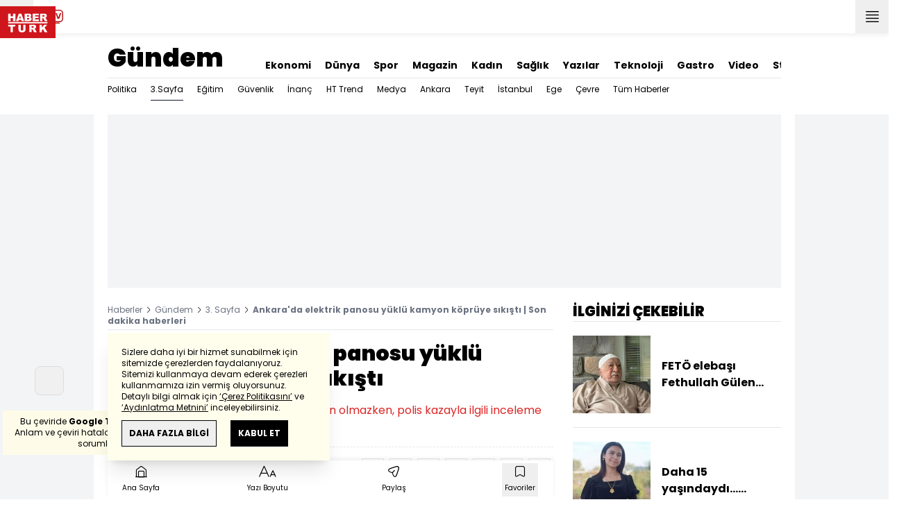

--- FILE ---
content_type: text/html; charset=utf-8
request_url: https://www.haberturk.com/gundem/haber/1472793-ankarada-elektrik-panosu-yuklu-kamyon-kopruye-sikisti
body_size: 51036
content:
<!DOCTYPE html> <html lang="tr"> <head> <meta charset="UTF-8"> <meta name="theme-color" content="#ffffff"> <meta name="author" content="Habertürk"> <meta name="csrf-token" content="6MzRYXjujsbLzAM2fEoAStQb88YzUZhIPydX0yMl"> <link rel="apple-touch-icon" sizes="180x180" href="/images/common/manifest/180x180.png"> <link rel="icon" href="/images/common/favicon/32x32.png" sizes="32x32" type="image/png"> <link rel="icon" href="/images/common/favicon/16x16.png" sizes="16x16" type="image/png"> <link rel="shortcut icon" href="/images/common/favicon/favicon.ico?v=001"> <link rel="manifest" href="/manifest.webmanifest"> <script>!function(){var t=document.createElement("script");t.setAttribute("src",'https://cdn.p.analitik.bik.gov.tr/tracker'+(typeof Intl!=="undefined"?(typeof (Intl||"").PluralRules!=="undefined"?'1':typeof Promise!=="undefined"?'2':typeof MutationObserver!=='undefined'?'3':'4'):'4')+'.js'),t.setAttribute("data-website-id","65e52d88-16e5-4b21-bd8e-b32b3c1b7add"),t.setAttribute("data-host-url",'//65e52d88-16e5-4b21-bd8e-b32b3c1b7add.collector.p.analitik.bik.gov.tr'),document.head.appendChild(t)}();</script>      <script> console.log("%c assets version : 298", 'color: white; font-size: larger; background-color: green'); </script>             <script> window.metaRefreshTimeout = "600"; </script>      <link rel="dns-prefetch" href="//im.haberturk.com">  <link rel="dns-prefetch" href="//adsp.haberturk.com">  <link rel="dns-prefetch" href="//im.hthayat.com">  <link rel="dns-prefetch" href="//geoim.bloomberght.com">  <link rel="dns-prefetch" href="//im.showtv.com.tr">  <link rel="dns-prefetch" href="//mo.ciner.com.tr">  <link rel="dns-prefetch" href="//tr.hit.gemius.pl">  <link rel="dns-prefetch" href="https://static.criteo.net">  <link rel="dns-prefetch" href="https://pagead2.googlesyndication.com">  <link rel="dns-prefetch" href="https://www.google.com">  <link rel="dns-prefetch" href="https://www.google-analytics.com">  <link rel="dns-prefetch" href="https://www.googletagmanager.com">  <link rel="dns-prefetch" href="https://www.googletagservices.com">  <link rel="dns-prefetch" href="https://securepubads.g.doubleclick.net">  <title>Ankara'da elektrik panosu yüklü kamyon köprüye sıkıştı | Son dakika haberleri</title> <meta name="description" content="Başkent'te elektrik panosu yüklü kamyon, altından geçtiği köprüye sıkıştı.">    <meta name="title" content="Ankara'da elektrik panosu yüklü kamyon köprüye sıkıştı"> <meta name="datePublished" content="2017-04-25T09:11:56+03:00"> <meta name="dateModified" content="2017-04-25T09:13:00+03:00"> <meta name="url" content="/gundem/haber/1472793-ankarada-elektrik-panosu-yuklu-kamyon-kopruye-sikisti"> <meta name="articleSection" content="news"> <meta name="articleAuthor" content="İhlas Haber Ajansı">   <meta name="keywords" content="ankara">  <meta property="fb:app_id" content="161827680527303"> <meta property="og:locale" content="tr_TR"> <meta property="og:type" content="article"> <meta property="og:site_name" content="Habertürk"> <meta property="product:category" content=""> <meta property="product:brand" content=""> <meta property="og:url" content="/gundem/haber/1472793-ankarada-elektrik-panosu-yuklu-kamyon-kopruye-sikisti"> <meta property="og:title" content="Ankara&#039;da elektrik panosu yüklü kamyon köprüye sıkıştı | Son dakika haberleri"> <meta property="og:description" content="Başkent&#039;te elektrik panosu yüklü kamyon, altından geçtiği köprüye sıkıştı."> <meta property="og:image" content="https://im.haberturk.com/l/2017/04/25/ver1493100780/1472793/jpg/1200x628"> <meta property="og:image:type" content="image/jpg"> <meta property="og:image:width" content="1200"> <meta property="og:image:height" content="628">   <meta name="twitter:card" content="summary_large_image"> <meta name="twitter:site" content="@haberturk"> <meta name="twitter:creator" content="@haberturk"> <meta name="twitter:url" content="/gundem/haber/1472793-ankarada-elektrik-panosu-yuklu-kamyon-kopruye-sikisti"> <meta name="twitter:title" content="Ankara&#039;da elektrik panosu yüklü kamyon köprüye sıkıştı | Son dakika haberleri"> <meta name="twitter:description" content="Başkent&#039;te elektrik panosu yüklü kamyon, altından geçtiği köprüye sıkıştı."> <meta name="twitter:image:src" content="https://im.haberturk.com/l/2017/04/25/ver1493100780/1472793/jpg/600x314"> <meta name="twitter:domain" content="haberturk.com">    <meta property="taboola:image16x9" content="https://im.haberturk.com/l/2017/04/25/ver1493100780/1472793/jpg/640x360" /> <meta property="taboola:image1x1" content="https://im.haberturk.com/l/2017/04/25/ver1493100780/1472793/jpg/640x640" />      <link rel="canonical" href="https://www.haberturk.com/gundem/haber/1472793-ankarada-elektrik-panosu-yuklu-kamyon-kopruye-sikisti">    <link rel="alternate" media="only screen and (max-width: 760px)" href="https://m.haberturk.com/gundem/haber/1472793-ankarada-elektrik-panosu-yuklu-kamyon-kopruye-sikisti" />       <link rel="amphtml" href="https://m.haberturk.com/gundem/haber-amp/1472793-ankarada-elektrik-panosu-yuklu-kamyon-kopruye-sikisti">   <script> var mobileDomain = "m.haberturk.com"; var desktopDomain = "www.haberturk.com"; </script>       <script type="application/ld+json"> {"@context":"http:\/\/schema.org","@type":"BreadcrumbList","itemListElement":[{"@type":"ListItem","position":1,"item":{"@id":"https:\/\/www.haberturk.com","name":"Haberler"}},{"@type":"ListItem","position":2,"item":{"@id":"https:\/\/www.haberturk.com\/gundem","name":"G\u00fcndem"}},{"@type":"ListItem","position":3,"item":{"@id":"https:\/\/www.haberturk.com\/gundem\/ucuncu-sayfa","name":"3. Sayfa"}},{"@type":"ListItem","position":4,"item":{"@id":"https:\/\/www.haberturk.com\/gundem\/haber\/1472793-ankarada-elektrik-panosu-yuklu-kamyon-kopruye-sikisti","name":"Ankara'da elektrik panosu y\u00fckl\u00fc kamyon k\u00f6pr\u00fcye s\u0131k\u0131\u015ft\u0131 | Son dakika haberleri"}}]} </script>       <script> window.customdimension = {};  window.customdimension["type"] = "dimension";  window.customdimension["hierarchy"] = "Detay";  window.customdimension["category1"] = "Gündem";  window.customdimension["category2"] = "3. Sayfa";  window.customdimension["category3"] = "";  window.customdimension["category4"] = "";  window.customdimension["detailType"] = "Haber";  window.customdimension["layoutType"] = "";  window.customdimension["categoryOrder"] = "Gündem/3. Sayfa";  window.customdimension["newsID"] = "1472793";  window.customdimension["newsTitle"] = "Boyunu hesap edemeyince...";  window.customdimension["editorID"] = "570";  window.customdimension["textLength"] = "874";  window.customdimension["wordCount"] = "79";  window.customdimension["commentCount"] = "0";  window.customdimension["photoTotalCount"] = "0";  window.customdimension["currentPhotoNo"] = "0";  window.customdimension["columnistName"] = "";  window.customdimension["adBlockUser"] = "";  window.customdimension["loginStatus"] = "";  window.customdimension["memberId"] = "0";  window.customdimension["gender"] = "";  window.customdimension["platform"] = "Desktop";  window.customdimension["cinerSource"] = "Haberturk";  window.customdimension["nativeAd"] = "no";  window.customdimension["pageType"] = "Haber";  window.customdimension["videoIncluded"] = "no";  window.customdimension["webVersion"] = "";  window.customdimension["mobileVersion"] = "";  window.customdimension["jsVersion"] = "";  window.customdimension["cssVersion"] = "";  window.customdimension["mvcVersion"] = "";  window.customdimension["modulesVersion"] = "";  window.customdimension["ageGroup"] = "";  window.customdimension["disYazarlar"] = "";  window.customdimension["dateCreated"] = "2017-04-25 09:11";  window.customdimension["datePublished"] = "2017-04-25 09:11";  window.customdimension["dateModified"] = "2017-04-25 09:13";  window.customdimension["seoDisHaber"] = "no";  window.customdimension["isSpecialNews"] = "no";  window.dataLayer = window.dataLayer || []; window.dataLayer.push(window.customdimension); </script>        <script> (function(w, d, s, l, i) { w[l] = w[l] || []; w[l].push({ 'gtm.start': new Date().getTime(), event: 'gtm.js' }); var f = d.getElementsByTagName(s)[0], j = d.createElement(s), dl = l !== 'dataLayer' ? '&l=' + l : ''; j.async = true; j.src = 'https://www.googletagmanager.com/gtm.js?id=' + i + dl; f.parentNode.insertBefore(j, f); }) (window, document, 'script', 'dataLayer', 'GTM-NCHP7Z9'); </script>           <script> window.gemiusID = "ndo1xftNHPRToEOGsGen5.U5nIPRIZhficHgTKOXz0P.U7"; window.pp_gemius_identifier = "ndo1xftNHPRToEOGsGen5.U5nIPRIZhficHgTKOXz0P.U7"; setTimeout(function() { function gemius_pending(i) { window[i] = window[i] || function() { var x = window[i + '_pdata'] = window[i + '_pdata'] || []; x[x.length] = arguments; }; } gemius_pending('gemius_hit'); gemius_pending('gemius_event'); gemius_pending('pp_gemius_hit'); gemius_pending('pp_gemius_event'); (function(d, t) { try { var gt = d.createElement(t), s = d.getElementsByTagName(t)[0], l = 'http' + ((location.protocol === 'https:') ? 's' : ''); gt.setAttribute('async', 'async'); gt.setAttribute('defer', 'defer'); gt.src = l + '://tr.hit.gemius.pl/xgemius.js'; s.parentNode.insertBefore(gt, s); } catch (e) {} })(document, 'script'); }, 100); </script>       <script> var __OGEZIO_ASYNC_OPTIONS = { "m1": 100, "m2": 1, "m3": 110, "i1": 1472793, "i2": 0, "i3": 0, "keywords": "ankara" }; </script>                      <script type="application/ld+json"> { "@context": "https://schema.org", "@type": "NewsArticle", "articleSection": "Gündem", "mainEntityOfPage": { "@type": "WebPage", "@id": "https://www.haberturk.com/gundem/haber/1472793-ankarada-elektrik-panosu-yuklu-kamyon-kopruye-sikisti" }, "headline": "Ankara&#039;da elektrik panosu yüklü kamyon köprüye sıkıştı | Son dakika haberleri", "alternativeHeadline": "Ankara&#039;da elektrik panosu yüklü kamyon köprüye sıkıştı", "description": "Başkent&#039;te elektrik panosu yüklü kamyon, altından geçtiği köprüye sıkıştı.", "articleBody": "Başkent te elektrik panosu y&amp;uuml;kl&amp;uuml; kamyon, altından ge&amp;ccedil;tiği k&amp;ouml;pr&amp;uuml;ye sıkıştı. Kamyonun &amp;ccedil;arptığı k&amp;ouml;pr&amp;uuml;den yola d&amp;uuml;şen beton par&amp;ccedil;aları, trafikte aksamalara neden oldu. Olay, sabah saatlerinde Altındağ il&amp;ccedil;esinde meydana geldi. Edinilen bilgiye g&amp;ouml;re, Hasan Meşeci y&amp;ouml;netimindeki elektrik panosu y&amp;uuml;kl&amp;uuml; kamyon, Turgut &amp;Ouml;zal Bulvarı ndan Samsun yolu istikametine giderken 4,5 metre y&amp;uuml;ksekliğindeki Fatih K&amp;ouml;pr&amp;uuml;s&amp;uuml; ne sıkıştı. Kamyonun &amp;ccedil;arptığı k&amp;ouml;pr&amp;uuml;den d&amp;uuml;şen beton par&amp;ccedil;aları, bulvarın Ke&amp;ccedil;i&amp;ouml;ren d&amp;ouml;n&amp;uuml;ş&amp;uuml;ndeki trafikte aksamalar yaşanmasına neden oldu.  Kazada şans eseri &amp;ouml;len ya da yaralanan olmazken, polis kazayla ilgili inceleme başlattı. ", "wordCount": "79", "genre":"news", "dateCreated": "2017-04-25T09:11:56+03:00", "datePublished": "2017-04-25T09:11:56+03:00", "dateModified": "2017-04-25T09:13:00+03:00", "keywords": [ "ankara" ], "typicalAgeRange":"7-", "isFamilyFriendly":"http://schema.org/True", "image": { "@type": "ImageObject", "url": "https://im.haberturk.com/l/2017/04/25/ver1493100780/1472793/jpg/1200x628", "width": "1200", "height": "628" }, "author": { "@type": "Person", "name": "İhlas Haber Ajansı", "url": "https://www.haberturk.com/kunye" }, "publisher": { "@type": "Organization", "name": "Habertürk", "logo": { "@type": "ImageObject", "url": "https://im.haberturk.com/assets/images/amp/haberturk-amp-logo-2.png", "width": 600, "height": 60 } }, "inLanguage": "tr-TR" } </script>        <meta name="viewport" content="width=device-width, initial-scale=1" />    <script type="application/ld+json"> { "@context": "https://schema.org", "@type": "Organization", "name": "Haberturk.com", "url": "https://www.haberturk.com/", "logo": "https://im.haberturk.com/assets/images/ht_logo.png", "address": { "@type": "PostalAddress", "addressLocality": "İstanbul", "addressRegion": "TR", "postalCode": "34430", "addressCountry": "TR", "streetAddress": "Habertürk Gazetecilik A.Ş. Abdülhakhamit Caddesi No: 25 Taksim/Beyoğlu" }, "sameAs": [ "https://www.facebook.com/haberturk", "https://www.twitter.com/haberturk", "https://www.instagram.com/haberturk", "https://tr.pinterest.com/haberturk" ] } </script> <script type="application/ld+json"> { "@context": "https://schema.org", "@type": "WebSite", "url": "https://www.haberturk.com/", "potentialAction": { "@type": "SearchAction", "target": "https://www.haberturk.com/arama/{queryKeyword}", "query-input": "required name=queryKeyword" } } </script>   <base target="_blank">  <link rel="stylesheet" href="/css/desktop/style.css?v=405">   <style>  </style>  <script> var APP_PLATFORM = "desktop"; var APP_ENV = "master";  (()=>{var e,i,a,t;e="m.haberturk.com",i="www.haberturk.com",a=window.location.hostname,t=function(e,t){a!==t?window.location.href=window.location.href.replace(e,t):window.location.hostname==i&&(navigator.userAgent.match(/iPad/i)||navigator.userAgent.match(/Android|webOS|iPhone|iPod|Blackberry/i))&&document.querySelector("meta[name=viewport]").setAttribute("content","width=device-width, initial-scale=0.75, maximum-scale=0.75, user-scalable=0")},-1===["preview."].indexOf(a)&&(a.indexOf(i)>-1||a.indexOf(e)>-1)&&(window.matchMedia("screen and (max-width: 760px)").matches?t(i,e):t(e,i))})();   var pbjs = pbjs || {que: []}; window.googletag = window.googletag || {cmd: []}; var _avp = _avp || []; var cbgAdsSettings = { "frameUrl": "/adscbg/adsFrame.html", "usePrebid": true, "PrebidDebug":false }; window.cbgAds = window.cbgAds || { cmd: [], AdsInline: function(zoneId) { cbgAds.cmd.push(function() { cbgAds.AdsInline(zoneId); }); } }; cbgAds.cmd.push(function() { cbgAds.AdsHeader([1289,1344,2076,2014]); });  </script>  <link rel="preload" as="script" href="/adscbg/cbglout.js"> <script async src="/adscbg/cbglout.js"></script>  </head> <body class="text-base min-w-[1024px] dark:bg-gray-900 dark:text-gray-100 dark:border-gray-500 overflow-x-hidden laravel9test">  <header data-type="header" class="w-full sticky z-50 top-0 h-12 shadow-bottom bg-white dark:bg-gray-800"> <div class="w-full h-full max-w-screen-xl flex justify-between m-auto"> <div class="left flex space-x-2"> <button data-modal-target-name="mega-search" class="modalBtn flex justify-center items-center w-12 h-full outline-none" title="Arama"> <i class="ht-icon-search"></i> </button> <a href="/canliyayin" target="_blank" class="flex justify-center items-center w-12 h-full outline-none" title="Canlı Yayın"> <i class="ht-icon-live text-red-700 text-xl"></i> </a>      <div data-type="specialDay"></div>       </div> <div class="absolute inset-0 m-auto w-20"> <a href="/" target="_self" title="Habertürk Anasayfa" class="w-full block absolute top-0 left-0 mt-2 aspect-w-2 aspect-h-1"> <img class="w-full h-12" src="/images/common/logo/svg/haberturk-logo.svg" alt="Habertürk" width="200" height="50" /> </a> </div> <div class="right flex"> <div class="weather-header-nav w-auto">  </div> <button title="Kategori Listesi" class="flex justify-center items-center w-12 h-full menu-open"> <i class="ht-icon-menu"></i> </button> </div> </div> <div class="mega-menu fixed z-100 top-0 left-0 h-screen w-full -translate-x-full duration-300"> <div class="relative z-10 max-w-sm h-screen shadow-right w-[calc(100%-50px)] bg-white dark:bg-gray-900"> <div class="relative h-12 mb-10 border-b dark:border-gray-800"> <img class="absolute top-7 left-5 w-16" src="/images/common/logo/svg/haberturk-logo.svg" alt="Habertürk"> </div> <ul class="absolute top-0 right-0 h-12 flex justify-center items-center"> <li class="flex justify-center items-center w-12 h-full border-r dark:border-gray-800"> <i class="darkBtn ht-icon-moon"></i> <i class="lightBtn ht-icon-sun hidden"></i> </li> <li> <i class="ht-icon-close w-12 h-12 bg-30% menu-close"></i> </li> </ul> <div class="px-5"> <div class="relative mb-5 border dark:border-gray-800"> <input id="searchInput" class="w-full h-12 border-none text-xs bg-transparent outline-none" type="text" placeholder="Kategori Ara..." autocomplete="off"> <button class="absolute right-1 top-0 bottom-0 m-auto h-10 px-4 text-xs bg-gray-100 dark:bg-gray-800">Ara</button> <span class="searchClose"></span> </div> </div> <div class="overflow-scroll overscroll-none pb-20 h-[calc(100%-170px)]"> <div class="mb-5 px-5 border-b dark:border-gray-800"> <ul id="mega-menu-list"></ul> </div> <div class="mb-5 px-5 border-b dark:border-gray-800"> <div class="text-xs">Takipde Kalın!</div> <ul id="mega-menu-social" class="w-full flex"></ul> </div> <div class="mb-5 px-5 pb-5 border-b dark:border-gray-800"> <div class="text-xxs mb-2">Günlük gelişmeleri takip edebilmek için habertürk uygulamasını indirin</div> <ul id="mega-menu-stores" class="w-full flex"></ul> </div> <div class="user-agent px-5 text-xxs text-gray-600"></div> </div> </div> <div class="megamenu-wrapper-close absolute top-0 left-0 w-full h-screen bg-yellow-100/70 dark:bg-gray-900/70"></div> </div> <script> (()=>{var e=document.querySelector(".darkBtn"),t=document.querySelector(".lightBtn");function d(){e.classList.add("hidden"),t.classList.remove("hidden"),document.documentElement.classList.add("dark"),localStorage.theme="dark"}function n(){t.classList.add("hidden"),e.classList.remove("hidden"),document.documentElement.classList.remove("dark"),localStorage.theme="light"}e.addEventListener("click",(function(){d()})),t.addEventListener("click",(function(){n()})),"dark"===localStorage.theme?(document.documentElement.classList.add("dark"),d()):(document.documentElement.classList.remove("dark"),n()),window.defaultDarkMode&&document.documentElement.classList.add("dark")})(); </script> <div data-modal-name="mega-search" class="widgetModal fixed top-0 left-0 z-60 w-full h-screen flex justify-center items-center bg-yellow-100/70 dark:bg-gray-900/70 duration-300 invisible -translate-y-full mega-search"> <div class="wrapper relative w-4/5 max-w-screen-sm p-5 bg-white dark:bg-gray-900 ">  <div class="body max-h-[400px] px-2.5 overflow-y-auto "> <div class="text-xl text-center font-bold mb-5">BİRKAÇ KELİME YAZARAK SİZE YARDIMCI OLABİLİRİZ!</div> <input autocomplete="off" class="searchInput w-full h-12 outline-none rounded-none text-xs focus:ring-transparent bg-transparent border border-black dark:border-gray-800" type="text" placeholder="Ara!"> <button class="searchButton searchButton w-full h-12 px-4 border-l font-bold bg-transparent border-r border-b border-black dark:border-gray-800">LİSTELE</button> </div> <div class="close absolute top-0 right-0 w-12 h-12 flex justify-center items-center cursor-pointer border-l border-b dark:border-gray-800"> <i class="ht-icon-close"></i> </div> </div> </div>       </header>       <ht-sub-nav-section class="mb-5 z-40 relative"> <div class="container mx-auto px-5"> <div class="flex justify-between space-x-10 pt-4 py-2 border-b dark:border-gray-800"> <div class="flex items-end">                                <div class="text-4xl font-black"><a class="truncate max-w[320px]" href="/gundem" title="Gündem">Gündem</a></div>  </div> <div class="widget-nav flex w-full overflow-hidden "> <div class="swiper-container w-auto m-0 ml-auto swiper slider-custom" data-swiper='{"slidesPerView": "auto","spaceBetween": 0,"freeMode": {"enabled": true},"observeParents": true,"observer": true}'> <div class="swiper-wrapper">     <div class="swiper-slide w-auto ml-5"> <a href="/ekonomi" title="Ekonomi" class="flex items-center pt-5 text-sm font-bold ">Ekonomi</a> </div>    <div class="swiper-slide w-auto ml-5"> <a href="/dunya" title="Dünya" class="flex items-center pt-5 text-sm font-bold ">Dünya</a> </div>    <div class="swiper-slide w-auto ml-5"> <a href="/spor" title="Spor" class="flex items-center pt-5 text-sm font-bold ">Spor</a> </div>    <div class="swiper-slide w-auto ml-5"> <a href="/magazin" title="Magazin" class="flex items-center pt-5 text-sm font-bold ">Magazin</a> </div>    <div class="swiper-slide w-auto ml-5"> <a href="https://hthayat.haberturk.com/" title="Kadın" class="flex items-center pt-5 text-sm font-bold ">Kadın</a> </div>    <div class="swiper-slide w-auto ml-5"> <a href="/saglik" title="Sağlık" class="flex items-center pt-5 text-sm font-bold ">Sağlık</a> </div>    <div class="swiper-slide w-auto ml-5"> <a href="/htyazarlar" title="Yazılar" class="flex items-center pt-5 text-sm font-bold ">Yazılar</a> </div>    <div class="swiper-slide w-auto ml-5"> <a href="/ekonomi/teknoloji" title="Teknoloji" class="flex items-center pt-5 text-sm font-bold ">Teknoloji</a> </div>    <div class="swiper-slide w-auto ml-5"> <a href="/htgastro" title="Gastro" class="flex items-center pt-5 text-sm font-bold ">Gastro</a> </div>    <div class="swiper-slide w-auto ml-5"> <a href="/video" title="Video" class="flex items-center pt-5 text-sm font-bold ">Video</a> </div>    <div class="swiper-slide w-auto ml-5"> <a href="/stil" title="Stil" class="flex items-center pt-5 text-sm font-bold ">Stil</a> </div>    <div class="swiper-slide w-auto ml-5"> <a href="/resmi-ilanlar" title="Resmi İlanlar" class="flex items-center pt-5 text-sm font-bold ">Resmi İlanlar</a> </div>   </div> </div> </div> </div> <div class="widget-sub-nav w-full flex"> <div class="swiper-container w-full swiper slider-custom m-0 mr-auto relative " style="overflow: inherit; overflow-x:clip;" data-swiper='{"slidesPerView": "auto","spaceBetween": 0,"freeMode": {"enabled": true},"observeParents": true,"observer": true}'> <div class="swiper-wrapper">      <div class="swiper-slide w-auto mr-5 group" style=""> <a href="/gundem/politika" title="Politika" class="flex items-center h-8 text-xs ">  Politika  </a>  </div>      <div class="swiper-slide w-auto mr-5 group" style=""> <a href="/gundem/ucuncu-sayfa" title="3.Sayfa" class="flex items-center h-8 text-xs border-b border-gray-900 dark:border-gray-500">  3.Sayfa  </a>  </div>      <div class="swiper-slide w-auto mr-5 group" style=""> <a href="/gundem/egitim" title="Eğitim" class="flex items-center h-8 text-xs ">  Eğitim  </a>  </div>      <div class="swiper-slide w-auto mr-5 group" style=""> <a href="/gundem/guvenlik" title="Güvenlik" class="flex items-center h-8 text-xs ">  Güvenlik  </a>  </div>      <div class="swiper-slide w-auto mr-5 group" style=""> <a href="/gundem/inanc" title="İnanç" class="flex items-center h-8 text-xs ">  İnanç  </a>  </div>      <div class="swiper-slide w-auto mr-5 group" style=""> <a href="/gundem/ht-trend" title="HT Trend" class="flex items-center h-8 text-xs ">  HT Trend  </a>  </div>      <div class="swiper-slide w-auto mr-5 group" style=""> <a href="/gundem/medya" title="Medya" class="flex items-center h-8 text-xs ">  Medya  </a>  </div>      <div class="swiper-slide w-auto mr-5 group" style=""> <a href="/gundem/ankara" title="Ankara" class="flex items-center h-8 text-xs ">  Ankara  </a>  </div>      <div class="swiper-slide w-auto mr-5 group" style=""> <a href="/gundem/teyit" title="Teyit" class="flex items-center h-8 text-xs ">  Teyit  </a>  </div>      <div class="swiper-slide w-auto mr-5 group" style=""> <a href="/gundem/istanbul" title="İstanbul" class="flex items-center h-8 text-xs ">  İstanbul  </a>  </div>      <div class="swiper-slide w-auto mr-5 group" style=""> <a href="/gundem/ege" title="Ege" class="flex items-center h-8 text-xs ">  Ege  </a>  </div>      <div class="swiper-slide w-auto mr-5 group" style=""> <a href="/gundem/cevre" title="Çevre" class="flex items-center h-8 text-xs ">  Çevre  </a>  </div>      <div class="swiper-slide w-auto mr-5 group" style=""> <a href="/gundem/tumhaberler" title="Tüm Haberler" class="flex items-center h-8 text-xs ">  Tüm Haberler  </a>  </div>                              </div> </div> </div> </div> </ht-sub-nav-section>       <main class="container p-5 mx-auto mb-12 "> <div class="master flex w-full justify-center items-start">       <div id="page-skin-left-sticky" class="pageskin page-skin-left pageskin-left hidden -ml-[180px] mr-5 justify-end sticky top-[50px] min-w-[160px] h-auto min-h-[600px] text-gray-400 bg-gray-100 dark:bg-gray-700"> <div id="zone_1355" data-zone-id="1355" class="no-init" data-zone-viewtype="banner"></div> </div> <script> function renderPageSkinLeft() { if (!window.rightAdsIsPageskin) { cbgAds.RefreshZone(1355); } } </script>         <div class="w-full min-w-full">         <div class="masthead-top w-full min-h-[250px] flex mb-5 justify-center items-center bg-gray-100 dark:bg-gray-800 overflow-hidden"> <div class="wrapper w-[970px] flex items-center justify-center"> <div id="zone_1289" class="ads-zone flex items-center justify-center refreshed-zone"> <div id="zone_1289_mhc" data-zone-viewtype="banner" data-zone-id="1289" class="flex items-center justify-center" style="min-height:250px;"></div> </div> <script> cbgAds.AdsInline(1289); </script> </div> </div>              <div class="news-wrapper it-container w-full flex flex-wrap">  <article class="news-tracker it-main it-item w-[calc(100%-300px)] pr-7 news-items" data-id="1472793" data-it="{&quot;index&quot;:0,&quot;id&quot;:1472793,&quot;next&quot;:&quot;\/infinite\/news\/1472790&quot;,&quot;title&quot;:&quot;Ankara&#039;da elektrik panosu y\u00fckl\u00fc kamyon k\u00f6pr\u00fcye s\u0131k\u0131\u015ft\u0131 | Son dakika haberleri&quot;,&quot;tracker&quot;:[{&quot;type&quot;:&quot;history&quot;,&quot;parameter&quot;:&quot;full&quot;,&quot;url&quot;:&quot;\/gundem\/haber\/1472793-ankarada-elektrik-panosu-yuklu-kamyon-kopruye-sikisti&quot;}]}" property="articleBody"> <div class="widget-breadcrumb mb-4 py-1 overflow-hidden border-b dark:border-gray-800 flex justify-between "> <div class="block text-xs text-gray-500">  <span>  <a href="/">Haberler</a> <i class="ht-icon-chevron-right inline-block mx-1 w-1 h-1 text-xxxs text-black dark:text-white"></i>  </span>  <span>  <a href="/gundem">Gündem</a> <i class="ht-icon-chevron-right inline-block mx-1 w-1 h-1 text-xxxs text-black dark:text-white"></i>  </span>  <span>  <a href="/gundem/ucuncu-sayfa">3. Sayfa</a> <i class="ht-icon-chevron-right inline-block mx-1 w-1 h-1 text-xxxs text-black dark:text-white"></i>  </span>  <span>  <span class="font-bold">Ankara&#039;da elektrik panosu yüklü kamyon köprüye sıkıştı | Son dakika haberleri</span>  </span>  </div> </div>             <div class="featured"> <div class="pl-5 aspect-h-1">  <h1 class="text-3xl font-black mb-4">Ankara'da elektrik panosu yüklü kamyon köprüye sıkıştı</h1> <h2 class="text-base mb-4 text-red-600 dark:text-inherit">Kazada şans eseri ölen ya da yaralanan olmazken, polis kazayla ilgili inceleme başlattı</h2> </div>      <div class="relative flex justify-between items-center mb-5 py-3 border-t border-b border-dashed dark:border-gray-800"> <div class="flex mr-5">   <div class="widget-info flex items-center">  <div class="overflow-hidden w-7 h-7 rounded-full mr-3 p-1 flex justify-center items-center bg-gray-100 aspect-w-1 aspect-h-1">      <img  width="28"   height="28"   src="/images/dummy/placeholder-image.gif" data-big-src=""   data-src="https://im.haberturk.com/assets/laravel/images/common/agency/symbol/ihlas-haber-ajansi.svg"  alt="Kaynak" class=" w-full rounded-full">         </div>  <div class="flex flex-col"> <span class="text-xs">İhlas Haber Ajansı</span> </div> <div class="w-px h-7 mx-5 border-r border-dashed dark:border-gray-800"></div> </div>   <div class="h-10 flex flex-col justify-center text-xs"> <span> <b>Giriş: </b> 25.04.2017 - 09:11 </span> <span> <b>Güncelleme: </b> 25.04.2017 - 09:13 </span> </div>  </div> <div class="relative"> <ul class="widget-share flex justify-end w-full overflow-x-auto text-center text-gray-500">  <li class="m-1 dark:bg-gray-800 ml-0">  <a  href="https://www.facebook.com/sharer/sharer.php?u=https%3A%2F%2Fhbr.tk%2Fkci9EL%2Ff" target="_blank" title="facebookda paylaş" class="facebook flex items-center justify-center w-8 h-8 border dark:border-gray-800"> <i style="color:#0264d3" class="ht-icon-facebook dark:!text-white text-sm"></i> </a> <span class="text-xxs hidden">facebook</span> </li>  <li class="m-1 dark:bg-gray-800 ">  <a  href="https://twitter.com/intent/tweet?text=Boyunu%20hesap%20edemeyince...&amp;url=https%3A%2F%2Fhbr.tk%2Fkci9EL%2Ft&amp;original_referer=https%3A%2F%2Fhbr.tk%2Fkci9EL%2Ft&amp;via=haberturk" target="_blank" title="twitter-xda paylaş" class="twitter-x flex items-center justify-center w-8 h-8 border dark:border-gray-800"> <i style="color:#0f1419" class="ht-icon-twitter-x dark:!text-white text-sm"></i> </a> <span class="text-xxs hidden">twitter-x</span> </li>  <li class="m-1 dark:bg-gray-800 ">  <a  href="https://www.linkedin.com/sharing/share-offsite/?url=https%3A%2F%2Fhbr.tk%2Fkci9EL" target="_blank" title="linkedinda paylaş" class="linkedin flex items-center justify-center w-8 h-8 border dark:border-gray-800"> <i style="color:#00b0ff" class="ht-icon-linkedin dark:!text-white text-sm"></i> </a> <span class="text-xxs hidden">linkedin</span> </li>  <li class="m-1 dark:bg-gray-800 ">  <a  href="https://wa.me/?text=Boyunu%20hesap%20edemeyince...%20-%20https%3A%2F%2Fhbr.tk%2Fkci9EL%2Fw" target="_blank" title="whatsappda paylaş" class="whatsapp flex items-center justify-center w-8 h-8 border dark:border-gray-800"> <i style="color:#02b031" class="ht-icon-whatsapp dark:!text-white text-sm"></i> </a> <span class="text-xxs hidden">whatsapp</span> </li>  <li class="m-1 dark:bg-gray-800 ">  <a  href="mailto:Buraya%20gönderilecek%20adresi%20giriniz.?subject=Boyunu%20hesap%20edemeyince...&amp;body=https%3A%2F%2Fhbr.tk%2Fkci9EL" target="_blank" title="mailda paylaş" class="mail flex items-center justify-center w-8 h-8 border dark:border-gray-800"> <i style="color:#3f3f3f" class="ht-icon-mail dark:!text-white text-sm"></i> </a> <span class="text-xxs hidden">mail</span> </li>  <li class="m-1 dark:bg-gray-800 ">  <a  href="javascript:;" target="_self" title="Sayfayı Yazdır" class="print flex items-center justify-center w-8 h-8 border dark:border-gray-800"> <i style="color:#060606" class="ht-icon-print dark:!text-white text-sm"></i> </a> <span class="text-xxs hidden">print</span> </li>  <li class="m-1 dark:bg-gray-800 ">  <a onclick="HTJS.copyToClipBoard.text('url')" href="javascript:;" target="_self" title="Linki Kopyala" class="copy flex items-center justify-center w-8 h-8 border dark:border-gray-800"> <i style="color:#060606" class="ht-icon-copy dark:!text-white text-sm"></i> </a> <span class="text-xxs hidden">copy</span> </li>  </ul> </div> </div>           <a href="https://news.google.com/publications/CAAqBwgKMNCH_Qowq-eJAw?oc=3&amp;ceid=TR:tr" target="_blank" title="Habertürk Google News Abonelik" class="w-full flex items-center justify-end pl-4 mb-3 bg-white dark:bg-gray-900 "> <span class="mr-2.5 text-xs text-gray-500">ABONE OL</span> <div class="border border-solid border-gray-300 dark:border-gray-700"> <img src="https://im.haberturk.com/assets/images/v4/google-news-logo.svg" alt="ABONE OL" class="w-28" width="112" height="40" /> </div> </a>      <div class="aspect-w-16 aspect-h-9 mb-3 bg-gray-100 dark:bg-gray-800">      <img   data-zoomable src="/images/dummy/placeholder-image.gif" data-big-src=""   data-src="https://im.haberturk.com/l/2017/04/25/ver1493100780/1472793/jpg/960x540"  alt="Boyunu hesap edemeyince..." class=" ">  <i class="ht-icon-full-screen-max w-10 h-10 absolute bottom-auto left-auto text-xs bg-white dark:bg-gray-900 cursor-pointer top-0 right-0"></i>               </div>        <div class="w-full flex border-b border-dashed dark:border-gray-800 pb-2 mb-5">  <a href="https://news.google.com/publications/CAAqBwgKMNCH_Qowq-eJAw?oc=3&amp;ceid=TR:tr" target="_blank" title="Habertürk Google News Abonelik" class="w-full flex items-center justify-end pl-4 bg-white dark:bg-gray-900 "> <span class="mr-2.5 text-xs text-gray-500">ABONE OL</span> <div class="border border-solid border-gray-300 dark:border-gray-700"> <img src="https://im.haberturk.com/assets/images/v4/google-news-logo.svg" alt="Google-ABONE OL" width="112" height="40" class="w-28"> </div> </a>  </div>          </div>                               <div class="relative w-full mb-5 px-5"> <a href="" title="" class="w-full block bg-[#bc191a]" aria-label="">  </a> <div class="absolute top-0 left-40 w-3/4"> <a href="" title="" class="text-xs text-white"></a> </div> </div>        <div class="wrapper px-5 overflow-hidden ">  <div class="cms-container">      <p>Başkent'te elektrik panosu yüklü kamyon, altından geçtiği köprüye sıkıştı. Kamyonun çarptığı köprüden yola düşen beton parçaları, trafikte aksamalara neden oldu.</p>         <p>Olay, sabah saatlerinde Altındağ ilçesinde meydana geldi. Edinilen bilgiye göre, Hasan Meşeci yönetimindeki elektrik panosu yüklü kamyon, Turgut Özal Bulvarı'ndan Samsun yolu istikametine giderken 4,5 metre yüksekliğindeki Fatih Köprüsü'ne sıkıştı. Kamyonun çarptığı köprüden düşen beton parçaları, bulvarın Keçiören dönüşündeki trafikte aksamalar yaşanmasına neden oldu.</p>         <div class="page-break w-full it-item" data-it="{&quot;index&quot;:2,&quot;id&quot;:0,&quot;tracker&quot;:[{&quot;type&quot;:&quot;history&quot;,&quot;parameter&quot;:&quot;page&quot;,&quot;url&quot;:2},{&quot;type&quot;:&quot;google&quot;},{&quot;type&quot;:&quot;gemius&quot;,&quot;variable&quot;:&quot;gemiusID&quot;,&quot;id&quot;:&quot;&quot;}]}">            <div class="widget-image relative mb-1 block aspect-w-1 aspect-h-1 bg-gray-200 dark:bg-gray-700" style="padding-bottom: calc(346 / 517 * 100%);"> <img data-zoomable src="https://im.haberturk.com/2017/04/25/1472793_4d87d708c4b2d07e06f839b319bfa077.jpg" alt="" class="bg-gray-100 min-h-20 mb-3"> <i class="ht-icon-full-screen-max w-10 h-10 absolute right-0 top-0 bottom-auto left-auto text-xs bg-white dark:bg-gray-900 cursor-pointer"></i> </div> <span class="block text-sm italic text-gray-500 dark:text-gray-300 mb-5"></span>         <p>Kazada şans eseri ölen ya da yaralanan olmazken, polis kazayla ilgili inceleme başlattı.</p>         <div class="adv-news w-full min-h-80 pb-7 flex flex-wrap justify-center items-center mb-5 bg-gray-50 dark:bg-gray-800"> <div class="wrapper"> <div class="head h-10 w-full text-center flex items-center justify-center"> <span class="text-xxs">REKLAM</span> </div> <div class="body"> <div data-zone-id="1998" class="ads-zone lazy-init" data-zone-viewtype="banner" data-width="" data-height="" ></div> </div> </div> </div>      </div>  </div>                               <div class="widget-keywords py-4 mb-5 border-t border-b border-dashed dark:border-gray-800"> <div class="swiper-container swiper slider-custom" data-swiper='{ "freeMode": {"enabled": true},"slidesPerView": "auto", "spaceBetween": 20 }'> <div class="swiper-wrapper">  <div class="swiper-slide w-auto"> <a href="/arama/sonuc?tr=ankara" class="underline text-sm font-bold">#ankara</a> </div>  </div> </div> </div>                     </div>      <div class="widget-share sticky -bottom-[150px] z-40 hidden"> <div class="relative w-full inset-x-0 m-auto p-5 flex justify-between flex-wrap shadow-top bg-white dark:bg-gray-900 dark:border-t-2 dark:border-gray-800"> <div class="text-xs font-bold mb-3">Şurada Paylaş!</div> <ul class="flex w-full overflow-x-auto text-center text-gray-500">  <li class="m-2.5 dark:bg-gray-800 ml-0">  <a  href="https://www.facebook.com/sharer/sharer.php?u=https%3A%2F%2Fhbr.tk%2Fkci9EL%2Ff" target="_blank" title="facebookda paylaş" class="facebook flex items-center justify-center w-12 h-12 border dark:border-gray-800"> <i style="color:#0264d3" class="ht-icon-facebook dark:!text-white text-sm"></i> </a> <span class="text-xxs hidden">facebook</span> </li>  <li class="m-2.5 dark:bg-gray-800 ">  <a  href="https://twitter.com/intent/tweet?text=Boyunu%20hesap%20edemeyince...&amp;url=https%3A%2F%2Fhbr.tk%2Fkci9EL%2Ft&amp;original_referer=https%3A%2F%2Fhbr.tk%2Fkci9EL%2Ft&amp;via=haberturk" target="_blank" title="twitter-xda paylaş" class="twitter-x flex items-center justify-center w-12 h-12 border dark:border-gray-800"> <i style="color:#0f1419" class="ht-icon-twitter-x dark:!text-white text-sm"></i> </a> <span class="text-xxs hidden">twitter-x</span> </li>  <li class="m-2.5 dark:bg-gray-800 ">  <a  href="https://www.linkedin.com/sharing/share-offsite/?url=https%3A%2F%2Fhbr.tk%2Fkci9EL" target="_blank" title="linkedinda paylaş" class="linkedin flex items-center justify-center w-12 h-12 border dark:border-gray-800"> <i style="color:#00b0ff" class="ht-icon-linkedin dark:!text-white text-sm"></i> </a> <span class="text-xxs hidden">linkedin</span> </li>  <li class="m-2.5 dark:bg-gray-800 ">  <a  href="https://wa.me/?text=Boyunu%20hesap%20edemeyince...%20-%20https%3A%2F%2Fhbr.tk%2Fkci9EL%2Fw" target="_blank" title="whatsappda paylaş" class="whatsapp flex items-center justify-center w-12 h-12 border dark:border-gray-800"> <i style="color:#02b031" class="ht-icon-whatsapp dark:!text-white text-sm"></i> </a> <span class="text-xxs hidden">whatsapp</span> </li>  <li class="m-2.5 dark:bg-gray-800 ">  <a  href="mailto:Buraya%20gönderilecek%20adresi%20giriniz.?subject=Boyunu%20hesap%20edemeyince...&amp;body=https%3A%2F%2Fhbr.tk%2Fkci9EL" target="_blank" title="mailda paylaş" class="mail flex items-center justify-center w-12 h-12 border dark:border-gray-800"> <i style="color:#3f3f3f" class="ht-icon-mail dark:!text-white text-sm"></i> </a> <span class="text-xxs hidden">mail</span> </li>  <li class="m-2.5 dark:bg-gray-800 ">  <a  href="javascript:;" target="_self" title="Sayfayı Yazdır" class="print flex items-center justify-center w-12 h-12 border dark:border-gray-800"> <i style="color:#060606" class="ht-icon-print dark:!text-white text-sm"></i> </a> <span class="text-xxs hidden">print</span> </li>  <li class="m-2.5 dark:bg-gray-800 ">  <a onclick="HTJS.copyToClipBoard.text('url')" href="javascript:;" target="_self" title="Linki Kopyala" class="copy flex items-center justify-center w-12 h-12 border dark:border-gray-800"> <i style="color:#060606" class="ht-icon-copy dark:!text-white text-sm"></i> </a> <span class="text-xxs hidden">copy</span> </li>  </ul> </div> </div>             <div data-modal-name="widget-text-increase" class="widgetModal fixed top-0 left-0 z-60 w-full h-screen flex justify-center items-center bg-yellow-100/70 dark:bg-gray-900/70 duration-300 invisible -translate-y-full widget-text-increase !z-500"> <div class="wrapper relative w-4/5 max-w-screen-sm p-5 bg-white dark:bg-gray-900 ">  <div class="head w-[calc(100%-50px)] mb-5 pb-5 px-2.5 border-b dark:border-gray-800"> <div class="title text-base font-bold">Yazı Boyutu</div> <div class="description text-sm"></div> </div>  <div class="body max-h-[400px] px-2.5 overflow-y-auto "> <label class="flex items-center py-2"> <input type="radio" name="1472793" value="text-small" class="mr-2.5"> <span>Küçük</span> </label> <label class="flex items-center py-2"> <input type="radio" name="1472793" value="text-normal" checked="checked" class="mr-2.5"> <span>Normal</span> </label> <label class="flex items-center py-2"> <input type="radio" name="1472793" value="text-medium" class="mr-2.5"> <span>Orta</span> </label> <label class="flex items-center py-2"> <input type="radio" name="1472793" value="text-large" class="mr-2.5"> <span>Büyük</span> </label> <label class="flex items-center py-2"> <input type="radio" name="1472793" value="text-xlarge" class="mr-2.5"> <span>Ekstra Büyük</span> </label> </div> <div class="close absolute top-0 right-0 w-12 h-12 flex justify-center items-center cursor-pointer border-l border-b dark:border-gray-800"> <i class="ht-icon-close"></i> </div> </div> </div>                  <div class="widget-bottom-navigation mb-5 max-w-screen-xl inset-x-0 sticky bottom-0 z-40 h-14 px-4 shadow-top bg-white dark:bg-gray-800"> <ul class="w-full h-full flex justify-between items-center"> <li class="w-16 h-full"> <a href="/" class="h-full flex flex-col justify-center items-center"> <i class="ht-icon-home"></i> <span class="text-xxs">Ana Sayfa</span> </a> </li> <li data-modal-target-name="widget-text-increase" class="modalBtn w-16 h-full flex flex-col justify-center items-center cursor-pointer"> <i class="ht-icon-increase"></i> <span class="text-xxs">Yazı Boyutu</span> </li> <li class="w-16 h-full flex flex-col justify-center items-center cursor-pointer" onclick="HTJS.newsShare(this)"> <i class="ht-icon-share"></i> <span class="text-xxs">Paylaş</span> </li>  <li class="w-16 h-full flex flex-col justify-center items-center cursor-pointer"> <button class="flex flex-col justify-center items-center cursor-pointer" onclick="javascript:this.closest('div').querySelector('.fav-popup').classList.toggle('hidden');"> <i class="ht-icon-bookmark"></i> <span class="text-xxs">Favoriler</span> </button> <div class="fav-popup absolute bottom-14 bg-gray-200 dark:bg-gray-700 shadow-top rounded-t-md overflow-hidden hidden"> <ul class="flex flex-col"> <li id="add-favorite" onclick="javascript:HTJS.favourite.add(1472793,'news');" class="w-16 py-2 h-full flex flex-col justify-center items-center cursor-pointer border-b border-gray-300"> <i class="ht-icon-archive-add"></i> <span class="text-xxs">Kaydet</span> </li> <li class="w-16 py-2 h-full flex flex-col justify-center items-center cursor-pointer"> <a href="/favorilerim" title="Favoriler" class="h-full flex flex-col justify-center items-center"> <i class="ht-icon-favorite "></i> <span class="truncate text-xxs">Görüntüle</span> </a> </li> </ul> </div> </li> </ul> </div>        <section data-type="headlinesOfTheDay"  class="mb-5 "> <div data-type="type1" class=" overflow-hidden sticky z-20 top-12 w-full flex justify-between items-center mb-2.5 py-2.5 bg-white dark:bg-gray-900">   <div class="font-black text-xl flex-none mr-5">GÜNÜN ÖNEMLİ MANŞETLERİ</div>   <div class="w-full border-b dark:border-gray-800"></div>  </div>            <div class="slider-container overflow-hidden"> <div class="swiper-container swiper slider-custom "  data-swiper='{ "slidesPerView": 3.5, "spaceBetween": 15, "slidesPerGroup": 2, "lazy": { "loadPrevNext": true, "loadPrevNextAmount": 3 }, "navigation": { "nextEl": ".ht-icon-chevron-right", "prevEl": ".ht-icon-chevron-left" } }'> <div class="swiper-wrapper"> <div class="swiper-slide w-3/12 h-auto "> <div data-type="box-type2" data-name="news" class="w-full h-auto self-stretch dark:border-gray-800 " style="" id=3730446> <a href="/son-dakika-feto-elebasi-fethullah-gulen-in-oldugu-duyuruldu-3730446" title="FETÖ elebaşı Fethullah Gülen öldü!" class="block gtm-tracker" data-newslist="headlinesOfTheDay" data-newsposition="0" data-newsid="3730446" data-newsname="FETÖ elebaşı Fethullah Gülen öldü!" data-newsvariant="news" data-newscategory="Gündem"> <figure class="  relative"> <div class=""> <div class="aspect-w-1 aspect-h-1 bg-gray-100 dark:bg-gray-800"> <img    src="https://im.haberturk.com/l/2024/10/21/ver1729489488/3730446/jpg/200x200" data-big-src=""  loading="lazy"   alt="FETÖ elebaşı Fethullah Gülen öldü!" class="swiper-lazy ">  </div> </div>  <figcaption class="flex flex-col justify-between py-3 px-2 pb-0   "> <span class="font-bold text-ellipsis line-clamp-2 mb-0 text-sm">FETÖ elebaşı Fethullah Gülen öldü!</span> </figcaption>  </figure> </a> </div> </div>             <div class="swiper-slide w-3/12 h-auto "> <div data-type="box-type2" data-name="news" class="w-full h-auto self-stretch dark:border-gray-800 " style="" id=3730441> <a href="/guvenli-liman-altin-rekora-doymuyor-3730441-ekonomi" title="Altında yeni tarihi zirve" class="block gtm-tracker" data-newslist="headlinesOfTheDay" data-newsposition="1" data-newsid="3730441" data-newsname="Altında yeni tarihi zirve" data-newsvariant="news" data-newscategory="Ekonomi"> <figure class="  relative"> <div class=""> <div class="aspect-w-1 aspect-h-1 bg-gray-100 dark:bg-gray-800"> <img    src="https://im.haberturk.com/l/2024/10/21/ver1729486141/3730441/jpg/200x200" data-big-src=""  loading="lazy"   alt="Altında yeni tarihi zirve" class="swiper-lazy ">  </div> </div>  <figcaption class="flex flex-col justify-between py-3 px-2 pb-0   "> <span class="font-bold text-ellipsis line-clamp-2 mb-0 text-sm">Altında yeni tarihi zirve</span> </figcaption>  </figure> </a> </div> </div>             <div class="swiper-slide w-3/12 h-auto "> <div data-type="box-type2" data-name="news" class="w-full h-auto self-stretch dark:border-gray-800 " style="" id=3730437> <a href="/mardin-haberleri-daha-15-yasindaydi-aysel-in-olumune-sorusturma-haberler-3730437" title="Daha 15 yaşındaydı... Aysel&#039;in ölümüne soruşturma!" class="block gtm-tracker" data-newslist="headlinesOfTheDay" data-newsposition="2" data-newsid="3730437" data-newsname="Daha 15 yaşındaydı... Aysel'in ölümüne soruşturma!" data-newsvariant="news" data-newscategory="Gündem"> <figure class="  relative"> <div class=""> <div class="aspect-w-1 aspect-h-1 bg-gray-100 dark:bg-gray-800"> <img    src="https://im.haberturk.com/l/2024/10/21/ver1729485258/3730437/jpg/200x200" data-big-src=""  loading="lazy"   alt="Daha 15 yaşındaydı... Aysel&#039;in ölümüne soruşturma!" class="swiper-lazy ">  </div> </div>  <figcaption class="flex flex-col justify-between py-3 px-2 pb-0   "> <span class="font-bold text-ellipsis line-clamp-2 mb-0 text-sm">Daha 15 yaşındaydı... Aysel&#039;in ölümüne soruşturma!</span> </figcaption>  </figure> </a> </div> </div>             <div class="swiper-slide w-3/12 h-auto "> <div data-type="box-type2" data-name="news" class="w-full h-auto self-stretch dark:border-gray-800 " style="" id=3730432> <a href="/hava-durumu-istanbul-4-bolgede-saganak-ve-kar-son-dakika-hava-durumu-3730432" title="Sıcaklık mevsim normallerinin altında! 4 bölgede sağanak ve kar!" class="block gtm-tracker" data-newslist="headlinesOfTheDay" data-newsposition="3" data-newsid="3730432" data-newsname="Sıcaklık mevsim normallerinin altında! 4 bölgede sağanak ve kar!" data-newsvariant="news" data-newscategory="Gündem"> <figure class="  relative"> <div class=""> <div class="aspect-w-1 aspect-h-1 bg-gray-100 dark:bg-gray-800"> <img    src="https://im.haberturk.com/l/2024/10/21/ver1729481758/3730432/jpg/200x200" data-big-src=""  loading="lazy"   alt="Sıcaklık mevsim normallerinin altında! 4 bölgede sağanak ve kar!" class="swiper-lazy ">  </div> </div>  <figcaption class="flex flex-col justify-between py-3 px-2 pb-0   "> <span class="font-bold text-ellipsis line-clamp-2 mb-0 text-sm">Sıcaklık mevsim normallerinin altında! 4 bölgede sağanak ve kar!</span> </figcaption>  </figure> </a> </div> </div>             <div class="swiper-slide w-3/12 h-auto "> <div data-type="box-type2" data-name="photoNews" class="w-full h-auto self-stretch dark:border-gray-800 " style="" id=3729834> <a href="/daha-once-tatmamis-olabileceginiz-kakulenin-sagliga-faydalari-nelerdir-3729834" title="Kakulenin sağlığa faydaları nelerdir?" class="block gtm-tracker" data-newslist="headlinesOfTheDay" data-newsposition="4" data-newsid="3729834" data-newsname="Kakulenin sağlığa faydaları nelerdir?" data-newsvariant="photoNews" data-newscategory="Bilgi"> <figure class="  relative"> <div class=""> <div class="aspect-w-1 aspect-h-1 bg-gray-100 dark:bg-gray-800"> <img    src="https://im.haberturk.com/l/2024/10/18/ver1729458327/3729834/jpg/200x200" data-big-src=""  loading="lazy"   alt="Kakulenin sağlığa faydaları nelerdir?" class="swiper-lazy ">  </div> </div>  <figcaption class="flex flex-col justify-between py-3 px-2 pb-0   "> <span class="font-bold text-ellipsis line-clamp-2 mb-0 text-sm">Kakulenin sağlığa faydaları nelerdir?</span> </figcaption>  </figure> </a> </div> </div>             <div class="swiper-slide w-3/12 h-auto "> <div data-type="box-type2" data-name="news" class="w-full h-auto self-stretch dark:border-gray-800 " style="" id=3730394> <a href="/supheli-2-hastane-sahibinin-ifadesi-ortaya-cikti-3730394" title="Hastane sahibine ‘Kaya’ bebek nasıl öldü sorusu?" class="block gtm-tracker" data-newslist="headlinesOfTheDay" data-newsposition="5" data-newsid="3730394" data-newsname="Hastane sahibine ‘Kaya’ bebek nasıl öldü sorusu?" data-newsvariant="news" data-newscategory="Gündem"> <figure class="  relative"> <div class=""> <div class="aspect-w-1 aspect-h-1 bg-gray-100 dark:bg-gray-800"> <img    src="https://im.haberturk.com/l/2024/10/20/ver1729491939/3730394/jpg/200x200" data-big-src=""  loading="lazy"   alt="Hastane sahibine ‘Kaya’ bebek nasıl öldü sorusu?" class="swiper-lazy ">  </div> </div>  <figcaption class="flex flex-col justify-between py-3 px-2 pb-0   "> <span class="font-bold text-ellipsis line-clamp-2 mb-0 text-sm">Hastane sahibine ‘Kaya’ bebek nasıl öldü sorusu?</span> </figcaption>  </figure> </a> </div> </div>             <div class="swiper-slide w-3/12 h-auto "> <div data-type="box-type2" data-name="news" class="w-full h-auto self-stretch dark:border-gray-800 " style="" id=3730438> <a href="/abd-de-cekismeli-secim-anketlerde-son-durum-ne-3730438" title="ABD&#039;de çekişmeli seçim! Anketlerde son durum ne?" class="block gtm-tracker" data-newslist="headlinesOfTheDay" data-newsposition="6" data-newsid="3730438" data-newsname="ABD'de çekişmeli seçim! Anketlerde son durum ne?" data-newsvariant="news" data-newscategory="Dünya"> <figure class="  relative"> <div class=""> <div class="aspect-w-1 aspect-h-1 bg-gray-100 dark:bg-gray-800"> <img    src="https://im.haberturk.com/l/2024/10/21/ver1729485824/3730438/jpg/200x200" data-big-src=""  loading="lazy"   alt="ABD&#039;de çekişmeli seçim! Anketlerde son durum ne?" class="swiper-lazy ">  </div> </div>  <figcaption class="flex flex-col justify-between py-3 px-2 pb-0   "> <span class="font-bold text-ellipsis line-clamp-2 mb-0 text-sm">ABD&#039;de çekişmeli seçim! Anketlerde son durum ne?</span> </figcaption>  </figure> </a> </div> </div>             <div class="swiper-slide w-3/12 h-auto "> <div data-type="box-type2" data-name="news" class="w-full h-auto self-stretch dark:border-gray-800 " style="" id=3730435> <a href="/suphi-tekniker-hayatini-kaybetti-magazin-haberleri-3730435-magazin" title="Suphi Tekniker hayatını kaybetti" class="block gtm-tracker" data-newslist="headlinesOfTheDay" data-newsposition="7" data-newsid="3730435" data-newsname="Suphi Tekniker hayatını kaybetti" data-newsvariant="news" data-newscategory="Magazin"> <figure class="  relative"> <div class=""> <div class="aspect-w-1 aspect-h-1 bg-gray-100 dark:bg-gray-800"> <img    src="https://im.haberturk.com/l/2024/10/21/ver1729490124/3730435/jpg/200x200" data-big-src=""  loading="lazy"   alt="Suphi Tekniker hayatını kaybetti" class="swiper-lazy ">  </div> </div>  <figcaption class="flex flex-col justify-between py-3 px-2 pb-0   "> <span class="font-bold text-ellipsis line-clamp-2 mb-0 text-sm">Suphi Tekniker hayatını kaybetti</span> </figcaption>  </figure> </a> </div> </div>             <div class="swiper-slide w-3/12 h-auto "> <div data-type="box-type2" data-name="news" class="w-full h-auto self-stretch dark:border-gray-800 " style="" id=3730320> <a href="/emeklilik-dilekcesi-kasimda-mi-verilmeli-3730320-ekonomi" title="Emeklilik dilekçesi ne zaman verilmeli?" class="block gtm-tracker" data-newslist="headlinesOfTheDay" data-newsposition="8" data-newsid="3730320" data-newsname="Emeklilik dilekçesi ne zaman verilmeli?" data-newsvariant="news" data-newscategory="Ekonomi"> <figure class="  relative"> <div class=""> <div class="aspect-w-1 aspect-h-1 bg-gray-100 dark:bg-gray-800"> <img    src="https://im.haberturk.com/l/2024/10/20/ver1729484499/3730320/jpg/200x200" data-big-src=""  loading="lazy"   alt="Emeklilik dilekçesi ne zaman verilmeli?" class="swiper-lazy ">  </div> </div>  <figcaption class="flex flex-col justify-between py-3 px-2 pb-0   "> <span class="font-bold text-ellipsis line-clamp-2 mb-0 text-sm">Emeklilik dilekçesi ne zaman verilmeli?</span> </figcaption>  </figure> </a> </div> </div>             <div class="swiper-slide w-3/12 h-auto "> <div data-type="box-type2" data-name="news" class="w-full h-auto self-stretch dark:border-gray-800 " style="" id=3730407> <a href="/motosiklet-pazarinda-emisyon-hareketliligi-3730407-ekonomi" title="Motosiklette &#039;emisyon&#039; hareketliliği" class="block gtm-tracker" data-newslist="headlinesOfTheDay" data-newsposition="9" data-newsid="3730407" data-newsname="Motosiklette 'emisyon' hareketliliği" data-newsvariant="news" data-newscategory="Ekonomi"> <figure class="  relative"> <div class=""> <div class="aspect-w-1 aspect-h-1 bg-gray-100 dark:bg-gray-800"> <img    src="https://im.haberturk.com/l/2024/10/20/ver1729454158/3730407/jpg/200x200" data-big-src=""  loading="lazy"   alt="Motosiklette &#039;emisyon&#039; hareketliliği" class="swiper-lazy ">  </div> </div>  <figcaption class="flex flex-col justify-between py-3 px-2 pb-0   "> <span class="font-bold text-ellipsis line-clamp-2 mb-0 text-sm">Motosiklette &#039;emisyon&#039; hareketliliği</span> </figcaption>  </figure> </a> </div> </div>             <div class="swiper-slide w-3/12 h-auto "> <div data-type="box-type2" data-name="news" class="w-full h-auto self-stretch dark:border-gray-800 " style="" id=3730390> <a href="/gulse-birsel-den-vural-celik-e-mesajli-veda-3730390-magazin" title="Vural Çelik açıklaması" class="block gtm-tracker" data-newslist="headlinesOfTheDay" data-newsposition="10" data-newsid="3730390" data-newsname="Vural Çelik açıklaması" data-newsvariant="news" data-newscategory="Magazin"> <figure class="  relative"> <div class=""> <div class="aspect-w-1 aspect-h-1 bg-gray-100 dark:bg-gray-800"> <img    src="https://im.haberturk.com/l/2024/10/20/ver1729489541/3730390/jpg/200x200" data-big-src=""  loading="lazy"   alt="Vural Çelik açıklaması" class="swiper-lazy ">  </div> </div>  <figcaption class="flex flex-col justify-between py-3 px-2 pb-0   "> <span class="font-bold text-ellipsis line-clamp-2 mb-0 text-sm">Vural Çelik açıklaması</span> </figcaption>  </figure> </a> </div> </div>             <div class="swiper-slide w-3/12 h-auto "> <div data-type="box-type2" data-name="photoNews" class="w-full h-auto self-stretch dark:border-gray-800 " style="" id=3730411> <a href="/jose-mourinho-dan-hakem-tepkisi-3730411-spor" title="Mourinho&#039;dan hakem tepkisi!" class="block gtm-tracker" data-newslist="headlinesOfTheDay" data-newsposition="11" data-newsid="3730411" data-newsname="Mourinho'dan hakem tepkisi!" data-newsvariant="photoNews" data-newscategory="Spor"> <figure class="  relative"> <div class=""> <div class="aspect-w-1 aspect-h-1 bg-gray-100 dark:bg-gray-800"> <img    src="https://im.haberturk.com/l/2024/10/20/ver1729454437/3730411/jpg/200x200" data-big-src=""  loading="lazy"   alt="Mourinho&#039;dan hakem tepkisi!" class="swiper-lazy ">  </div> </div>  <figcaption class="flex flex-col justify-between py-3 px-2 pb-0   "> <span class="font-bold text-ellipsis line-clamp-2 mb-0 text-sm">Mourinho&#039;dan hakem tepkisi!</span> </figcaption>  </figure> </a> </div> </div>             <div class="swiper-slide w-3/12 h-auto "> <div data-type="box-type2" data-name="news" class="w-full h-auto self-stretch dark:border-gray-800 " style="" id=3730308> <a href="/mac-sonucu-alanyaspor-1-kasimpasa-2-3730308-spor" title="Kasımpaşa&#039;ya 45 dakika yetti!" class="block gtm-tracker" data-newslist="headlinesOfTheDay" data-newsposition="12" data-newsid="3730308" data-newsname="Kasımpaşa'ya 45 dakika yetti!" data-newsvariant="news" data-newscategory="Spor"> <figure class="  relative"> <div class=""> <div class="aspect-w-1 aspect-h-1 bg-gray-100 dark:bg-gray-800"> <img    src="https://im.haberturk.com/l/2024/10/20/ver1729448578/3730308/jpg/200x200" data-big-src=""  loading="lazy"   alt="Kasımpaşa&#039;ya 45 dakika yetti!" class="swiper-lazy ">  </div> </div>  <figcaption class="flex flex-col justify-between py-3 px-2 pb-0   "> <span class="font-bold text-ellipsis line-clamp-2 mb-0 text-sm">Kasımpaşa&#039;ya 45 dakika yetti!</span> </figcaption>  </figure> </a> </div> </div>             <div class="swiper-slide w-3/12 h-auto "> <div data-type="box-type2" data-name="news" class="w-full h-auto self-stretch dark:border-gray-800 " style="" id=3730391> <a href="/efkan-ala-haberturk-tv-de-sorulari-yanitliyor-3730391" title="Efkan Ala, Habertürk TV&#039;de soruları yanıtladı" class="block gtm-tracker" data-newslist="headlinesOfTheDay" data-newsposition="13" data-newsid="3730391" data-newsname="Efkan Ala, Habertürk TV'de soruları yanıtladı" data-newsvariant="news" data-newscategory="Gündem"> <figure class="  relative"> <div class=""> <div class="aspect-w-1 aspect-h-1 bg-gray-100 dark:bg-gray-800"> <img    src="https://im.haberturk.com/l/2024/10/20/ver1729457706/3730391/jpg/200x200" data-big-src=""  loading="lazy"   alt="Efkan Ala, Habertürk TV&#039;de soruları yanıtladı" class="swiper-lazy ">  </div> </div>  <figcaption class="flex flex-col justify-between py-3 px-2 pb-0   "> <span class="font-bold text-ellipsis line-clamp-2 mb-0 text-sm">Efkan Ala, Habertürk TV&#039;de soruları yanıtladı</span> </figcaption>  </figure> </a> </div> </div>             <div class="swiper-slide w-3/12 h-auto "> <div data-type="box-type2" data-name="news" class="w-full h-auto self-stretch dark:border-gray-800 " style="" id=3730367> <a href="/istanbul-barosu-seciminde-oy-verme-islemi-bitti-3730367" title="İstanbul Barosu&#039;nun yeni başkanı belli oldu" class="block gtm-tracker" data-newslist="headlinesOfTheDay" data-newsposition="14" data-newsid="3730367" data-newsname="İstanbul Barosu'nun yeni başkanı belli oldu" data-newsvariant="news" data-newscategory="Gündem"> <figure class="  relative"> <div class=""> <div class="aspect-w-1 aspect-h-1 bg-gray-100 dark:bg-gray-800"> <img    src="https://im.haberturk.com/l/2024/10/20/ver1729452140/3730367/jpg/200x200" data-big-src=""  loading="lazy"   alt="İstanbul Barosu&#039;nun yeni başkanı belli oldu" class="swiper-lazy ">  </div> </div>  <figcaption class="flex flex-col justify-between py-3 px-2 pb-0   "> <span class="font-bold text-ellipsis line-clamp-2 mb-0 text-sm">İstanbul Barosu&#039;nun yeni başkanı belli oldu</span> </figcaption>  </figure> </a> </div> </div>             <div class="swiper-slide w-3/12 h-auto "> <div data-type="box-type2" data-name="news" class="w-full h-auto self-stretch dark:border-gray-800 " style="" id=3730374> <a href="/son-dakika-saglik-bakani-memisoglu-denetimler-gece-gunduz-yapilmaya-devam-edilecek-3730374" title="Sağlık Bakanı Memişoğlu: Denetimler gece-gündüz yapılmaya devam edilecek" class="block gtm-tracker" data-newslist="headlinesOfTheDay" data-newsposition="15" data-newsid="3730374" data-newsname="Sağlık Bakanı Memişoğlu: Denetimler gece-gündüz yapılmaya devam edilecek" data-newsvariant="news" data-newscategory="Sağlık"> <figure class="  relative"> <div class=""> <div class="aspect-w-1 aspect-h-1 bg-gray-100 dark:bg-gray-800"> <img    src="https://im.haberturk.com/l/2024/10/20/ver1729442838/3730374/jpg/200x200" data-big-src=""  loading="lazy"   alt="Sağlık Bakanı Memişoğlu: Denetimler gece-gündüz yapılmaya devam edilecek" class="swiper-lazy ">  </div> </div>  <figcaption class="flex flex-col justify-between py-3 px-2 pb-0   "> <span class="font-bold text-ellipsis line-clamp-2 mb-0 text-sm">Sağlık Bakanı Memişoğlu: Denetimler gece-gündüz yapılmaya devam edilecek</span> </figcaption>  </figure> </a> </div> </div>             <div class="swiper-slide w-3/12 h-auto "> <div data-type="box-type2" data-name="news" class="w-full h-auto self-stretch dark:border-gray-800 " style="" id=3730331> <a href="/ambulans-soforunun-dehsete-dusuren-ifadesi-hasta-basina-10-bin-tl-3730331" title="Ambulans şoförünün dehşete düşüren ifadesi: Hasta başına 10 bin TL!" class="block gtm-tracker" data-newslist="headlinesOfTheDay" data-newsposition="16" data-newsid="3730331" data-newsname="Ambulans şoförünün dehşete düşüren ifadesi: Hasta başına 10 bin TL!" data-newsvariant="news" data-newscategory="Gündem"> <figure class="  relative"> <div class=""> <div class="aspect-w-1 aspect-h-1 bg-gray-100 dark:bg-gray-800"> <img    src="https://im.haberturk.com/l/2024/10/20/ver1729430513/3730331/jpg/200x200" data-big-src=""  loading="lazy"   alt="Ambulans şoförünün dehşete düşüren ifadesi: Hasta başına 10 bin TL!" class="swiper-lazy ">  </div> </div>  <figcaption class="flex flex-col justify-between py-3 px-2 pb-0   "> <span class="font-bold text-ellipsis line-clamp-2 mb-0 text-sm">Ambulans şoförünün dehşete düşüren ifadesi: Hasta başına 10 bin TL!</span> </figcaption>  </figure> </a> </div> </div>             <div class="swiper-slide w-3/12 h-auto "> <div data-type="box-type2" data-name="news" class="w-full h-auto self-stretch dark:border-gray-800 " style="" id=3730397> <a href="/oguzhan-genc-yazdi-zorlu-viraja-moralli-giris-3730397-spor" title="Oğuzhan Genç yazdı: Zorlu viraja moralli giriş" class="block gtm-tracker" data-newslist="headlinesOfTheDay" data-newsposition="17" data-newsid="3730397" data-newsname="Oğuzhan Genç yazdı: Zorlu viraja moralli giriş" data-newsvariant="news" data-newscategory="Spor"> <figure class="  relative"> <div class=""> <div class="aspect-w-1 aspect-h-1 bg-gray-100 dark:bg-gray-800"> <img    src="https://im.haberturk.com/l/2024/10/20/ver1729451221/3730397/jpg/200x200" data-big-src=""  loading="lazy"   alt="Oğuzhan Genç yazdı: Zorlu viraja moralli giriş" class="swiper-lazy ">  </div> </div>  <figcaption class="flex flex-col justify-between py-3 px-2 pb-0   "> <span class="font-bold text-ellipsis line-clamp-2 mb-0 text-sm">Oğuzhan Genç yazdı: Zorlu viraja moralli giriş</span> </figcaption>  </figure> </a> </div> </div>             <div class="swiper-slide w-3/12 h-auto "> <div data-type="box-type2" data-name="news" class="w-full h-auto self-stretch dark:border-gray-800 " style="" id=3730312> <a href="/yenidogan-cetesi-sorusturmasinda-yeni-ayrintilar-hemsirelerin-pismanlik-ifadeleri-ortaya-cikti-3730312" title="Yenidoğan çetesi soruşturmasında yeni ayrıntılar: Hemşirelerin pişmanlık ifadeleri ortaya çıktı" class="block gtm-tracker" data-newslist="headlinesOfTheDay" data-newsposition="18" data-newsid="3730312" data-newsname="Yenidoğan çetesi soruşturmasında yeni ayrıntılar: Hemşirelerin pişmanlık ifadeleri ortaya çıktı" data-newsvariant="news" data-newscategory="Gündem"> <figure class="  relative"> <div class=""> <div class="aspect-w-1 aspect-h-1 bg-gray-100 dark:bg-gray-800"> <img    src="https://im.haberturk.com/l/2024/10/20/ver1729423085/3730312/jpg/200x200" data-big-src=""  loading="lazy"   alt="Yenidoğan çetesi soruşturmasında yeni ayrıntılar: Hemşirelerin pişmanlık ifadeleri ortaya çıktı" class="swiper-lazy ">  </div> </div>  <figcaption class="flex flex-col justify-between py-3 px-2 pb-0   "> <span class="font-bold text-ellipsis line-clamp-2 mb-0 text-sm">Yenidoğan çetesi soruşturmasında yeni ayrıntılar: Hemşirelerin pişmanlık ifadeleri ortaya çıktı</span> </figcaption>  </figure> </a> </div> </div>             <div class="swiper-slide w-3/12 h-auto "> <div data-type="box-type2" data-name="news" class="w-full h-auto self-stretch dark:border-gray-800 " style="" id=3730395> <a href="/fenerbahce-den-samsunspor-un-ikinci-golune-faul-tepkisi-3730395-spor" title="Fenerbahçe&#039;den faul tepkisi!" class="block gtm-tracker" data-newslist="headlinesOfTheDay" data-newsposition="19" data-newsid="3730395" data-newsname="Fenerbahçe'den faul tepkisi!" data-newsvariant="news" data-newscategory="Spor"> <figure class="  relative"> <div class=""> <div class="aspect-w-1 aspect-h-1 bg-gray-100 dark:bg-gray-800"> <img    src="https://im.haberturk.com/l/2024/10/20/ver1729450231/3730395/jpg/200x200" data-big-src=""  loading="lazy"   alt="Fenerbahçe&#039;den faul tepkisi!" class="swiper-lazy ">  </div> </div>  <figcaption class="flex flex-col justify-between py-3 px-2 pb-0   "> <span class="font-bold text-ellipsis line-clamp-2 mb-0 text-sm">Fenerbahçe&#039;den faul tepkisi!</span> </figcaption>  </figure> </a> </div> </div> </div>      <button aria-label="prev" class="swiper-button-prev after:content-[''] top-1/2 -translate-y-1/2 m-0 w-9 h-9 bg-gray-800 hover:bg-gray-500 text-slate-200 font-bold rounded-md ht-icon-chevron-left left-0 cursor-pointer hover:shadow-lg transition-colors border border-gray-700 hover:border-gray-500"></button> <button aria-label="next" class="swiper-button-next after:content-[''] top-1/2 -translate-y-1/2 m-0 w-9 h-9 bg-gray-800 hover:bg-gray-500 text-slate-200 font-bold rounded-md ht-icon-chevron-right right-0 cursor-pointer hover:shadow-lg transition-colors border border-gray-700 hover:border-gray-500"></button>        </div> </div> </section>              <div class="wrapper adv-news w-full min-h-80 mb-5 py-2 flex flex-wrap justify-center items-center bg-gray-50 dark:bg-gray-800"> <div class="head h-10 w-full text-center hidden items-center justify-center"> <span class="text-xxs">REKLAM advertisement3ndparty</span> </div>  <div class="body w-full flex items-center justify-center min-h-[200px] overflow-hidden advertorial-area" style="max-height: inherit;">  <div data-zone-id="2275" class="ads-zone lazy-init" data-zone-viewtype="banner" data-width="" data-height="" ></div>  </div> </div>          <div class="block mx-auto">  </div>   </article>  <script> window.sidebarNews = [{"newsId":3730446,"type":"news","title":"FET\u00d6 eleba\u015f\u0131 Fethullah G\u00fclen \u00f6ld\u00fc!","spot":"Habert\u00fcrk TV'de yer alan bilgiye g\u00f6re ter\u00f6r \u00f6rg\u00fct\u00fc FET\u00d6 eleba\u015f\u0131 Fethullah G\u00fclen'in \u00f6ld\u00fc\u011f\u00fc duyuruldu. Ter\u00f6rist eleba\u015f\u0131 G\u00fclen'in ye\u011feni Ebuseleme G\u00fclen de sosyal medya hesab\u0131ndan FET\u00d6 eleba\u015f\u0131n\u0131n \u00f6l\u00fcm\u00fcn\u00fc do\u011frulad\u0131. 83 ya\u015f\u0131nda \u00f6len G\u00fclen, b\u00f6brek yetmezli\u011fi ve \u015feker hastal\u0131\u011f\u0131n\u0131n yan\u0131 s\u0131ra ayr\u0131ca demans sebebiyle tedavi g\u00f6r\u00fcyordu","slug":"son-dakika-feto-elebasi-fethullah-gulen-in-oldugu-duyuruldu","writer":"","category":{"type":"category","items":[{"id":110,"name":"G\u00fcndem","url":"\/gundem","appUrl":"cbg:\/\/haber\/kategori\/ht\/gundem"}]},"appUrl":"cbg:\/\/haber\/detay\/3730446","ampUrl":"https:\/\/m.haberturk.com\/son-dakika-feto-elebasi-fethullah-gulen-in-oldugu-duyuruldu-3730446-amp","url":"\/son-dakika-feto-elebasi-fethullah-gulen-in-oldugu-duyuruldu-3730446","newsMetaData":{"textColor":"text-white","appTextColor":"white","newsDetailType":"type1","headline":"","emoji":0,"specialColor":"","specialColorText":""},"fastLinkText":"Ter\u00f6r \u00f6rg\u00fct\u00fc FET\u00d6 eleba\u015f\u0131 Fethullah G\u00fclen, ABD'de \u00f6ld\u00fc!","updatedDateTime":"2024-10-21 09:16:04","updatedDateTimeFormatted":"14 dakika \u00f6nce","urlTarget":"_blank","updatedElapsedTimeFormatted":"1 saat \u00f6nce","image":{"imageUrlBase":"https:\/\/im.haberturk.com\/l\/2024\/10\/21\/ver1729489488\/3730446\/jpg\/","imageUrlHeadlineDesktop":"https:\/\/im.haberturk.com\/l\/2024\/10\/21\/ver1729489488\/3730446_manset\/jpg\/640x640","imageUrlHeadlineMobile":"https:\/\/im.haberturk.com\/l\/2024\/10\/21\/ver1729489488\/3730446_manset\/jpg\/414x414","showHeadlineTitle":false,"title":"","ratio":{"width":1,"height":1}},"gtmTracker":{"class":"gtm-tracker","dataAttr":"data-newslist=\"sidebar\" data-newsposition=\"0\" data-newsid=\"3730446\" data-newsname=\"FET\u00d6 eleba\u015f\u0131 Fethullah G\u00fclen \u00f6ld\u00fc!\" data-newsvariant=\"news\" data-newscategory=\"G\u00fcndem\""}},{"newsId":3730437,"type":"news","title":"Daha 15 ya\u015f\u0131ndayd\u0131... Aysel'in \u00f6l\u00fcm\u00fcne soru\u015fturma!","spot":"Mardin'in Darge\u00e7it il\u00e7esinde, tek katl\u0131 m\u00fcstakil bir evin dam\u0131ndan d\u00fc\u015ft\u00fc\u011f\u00fc belirtilen 15 ya\u015f\u0131ndaki Aysel Ko\u00e7ak, ya\u015fam\u0131n\u0131 yitirdi. Aysel'in \u00f6l\u00fcm\u00fc \u015f\u00fcpheli bulunarak soru\u015fturma ba\u015flat\u0131ld\u0131","slug":"mardin-haberleri-daha-15-yasindaydi-aysel-in-olumune-sorusturma-haberler","writer":"","category":{"type":"category","items":[{"id":110,"name":"G\u00fcndem","url":"\/gundem","appUrl":"cbg:\/\/haber\/kategori\/ht\/gundem"},{"id":4060590,"name":"3. Sayfa","url":"\/gundem\/ucuncu-sayfa","appUrl":"cbg:\/\/haber\/kategori\/ht\/gundem\/ucuncu-sayfa"}]},"appUrl":"cbg:\/\/haber\/detay\/3730437","ampUrl":"https:\/\/m.haberturk.com\/mardin-haberleri-daha-15-yasindaydi-aysel-in-olumune-sorusturma-haberler-3730437-amp","url":"\/mardin-haberleri-daha-15-yasindaydi-aysel-in-olumune-sorusturma-haberler-3730437","newsMetaData":{"textColor":"text-white","appTextColor":"white","newsDetailType":"type1","headline":"","emoji":0,"specialColor":"","specialColorText":""},"fastLinkText":"Daha 15 ya\u015f\u0131ndayd\u0131... Aysel'in \u00f6l\u00fcm\u00fcne soru\u015fturma!","updatedDateTime":"2024-10-21 07:34:48","updatedDateTimeFormatted":"1 saat \u00f6nce","urlTarget":"_blank","updatedElapsedTimeFormatted":"2 saat \u00f6nce","image":{"imageUrlBase":"https:\/\/im.haberturk.com\/l\/2024\/10\/21\/ver1729485258\/3730437\/jpg\/","imageUrlHeadlineDesktop":"https:\/\/im.haberturk.com\/l\/2024\/10\/21\/ver1729485258\/3730437_manset\/jpg\/640x640","imageUrlHeadlineMobile":"https:\/\/im.haberturk.com\/l\/2024\/10\/21\/ver1729485258\/3730437_manset\/jpg\/414x414","showHeadlineTitle":false,"title":"","ratio":{"width":1,"height":1}},"gtmTracker":{"class":"gtm-tracker","dataAttr":"data-newslist=\"sidebar\" data-newsposition=\"1\" data-newsid=\"3730437\" data-newsname=\"Daha 15 ya\u015f\u0131ndayd\u0131... Aysel'in \u00f6l\u00fcm\u00fcne soru\u015fturma!\" data-newsvariant=\"news\" data-newscategory=\"G\u00fcndem\""}},{"newsId":3730428,"type":"news","title":"Kau\u00e7uk fabrikas\u0131nda b\u00fcy\u00fck yang\u0131n!","spot":"Sakarya Serdivan'da bulunan bir kau\u00e7uk fabrikas\u0131nda yang\u0131n \u00e7\u0131kt\u0131. K\u0131sa s\u00fcrede b\u00fcy\u00fcyen alevler, fabrikan\u0131n yan\u0131nda bulunan i\u015f yerlerine de s\u0131\u00e7rad\u0131. Yang\u0131n, itfaiye ekiplerinin 4 saatlik yo\u011fun m\u00fcdahalesi sonucu s\u00f6nd\u00fcr\u00fcld\u00fc","slug":"sakarya-da-kaucuk-fabrikasinda-yangin","writer":"","category":{"type":"category","items":[{"id":110,"name":"G\u00fcndem","url":"\/gundem","appUrl":"cbg:\/\/haber\/kategori\/ht\/gundem"},{"id":4061544,"name":"G\u00fcncel","url":"\/gundem\/guncel","appUrl":"cbg:\/\/haber\/kategori\/ht\/gundem\/guncel"}]},"appUrl":"cbg:\/\/haber\/detay\/3730428","ampUrl":"https:\/\/m.haberturk.com\/sakarya-da-kaucuk-fabrikasinda-yangin-3730428-amp","url":"\/sakarya-da-kaucuk-fabrikasinda-yangin-3730428","newsMetaData":{"textColor":"text-[#feee04]","appTextColor":"#feee04","newsDetailType":"type1","headline":"","emoji":0,"specialColor":"","specialColorText":""},"fastLinkText":"Sakarya'da kau\u00e7uk fabrikas\u0131nda b\u00fcy\u00fck yang\u0131n!","updatedDateTime":"2024-10-21 07:11:16","updatedDateTimeFormatted":"2 saat \u00f6nce","urlTarget":"_blank","updatedElapsedTimeFormatted":"4 saat \u00f6nce","image":{"imageUrlBase":"https:\/\/im.haberturk.com\/l\/2024\/10\/21\/ver1729483927\/3730428\/jpg\/","imageUrlHeadlineDesktop":"https:\/\/im.haberturk.com\/l\/2024\/10\/21\/ver1729483927\/3730428_manset\/jpg\/640x640","imageUrlHeadlineMobile":"https:\/\/im.haberturk.com\/l\/2024\/10\/21\/ver1729483927\/3730428_manset\/jpg\/414x414","showHeadlineTitle":false,"title":"","ratio":{"width":1,"height":1}},"gtmTracker":{"class":"gtm-tracker","dataAttr":"data-newslist=\"sidebar\" data-newsposition=\"2\" data-newsid=\"3730428\" data-newsname=\"Kau\u00e7uk fabrikas\u0131nda b\u00fcy\u00fck yang\u0131n!\" data-newsvariant=\"news\" data-newscategory=\"G\u00fcndem\""}},{"newsId":3730432,"type":"news","title":"S\u0131cakl\u0131k mevsim normallerinin alt\u0131nda! 4 b\u00f6lgede sa\u011fanak ve kar!","spot":"Meteoroloji'den al\u0131nan bilgilere g\u00f6re bug\u00fcn, Marmara, \u0130\u00e7 Anadolu, Karadeniz ve Do\u011fu Anadolu'da sa\u011fanak bekleniyor. Do\u011fu Karadeniz ve Do\u011fu Anadolu'nun y\u00fcksek kesimlerinde kar ya\u011f\u0131\u015f\u0131 \u00f6ng\u00f6r\u00fcl\u00fcyor. Hava s\u0131cakl\u0131\u011f\u0131nda \u00f6nemli bir de\u011fi\u015fiklik beklenmiyor. \u00dclke genelinde mevsim normallerinin alt\u0131nda seyredece\u011fi tahmin ediliyor. \u0130\u015fte illerimizde beklenen s\u0131cakl\u0131klar ve hava durumu...","slug":"hava-durumu-istanbul-4-bolgede-saganak-ve-kar-son-dakika-hava-durumu","writer":"","category":{"type":"category","items":[{"id":110,"name":"G\u00fcndem","url":"\/gundem","appUrl":"cbg:\/\/haber\/kategori\/ht\/gundem"},{"id":4060604,"name":"Hava Durumu","url":"\/gundem\/hava-durumu","appUrl":"cbg:\/\/haber\/kategori\/ht\/gundem\/hava-durumu"}]},"appUrl":"cbg:\/\/haber\/detay\/3730432","ampUrl":"https:\/\/m.haberturk.com\/hava-durumu-istanbul-4-bolgede-saganak-ve-kar-son-dakika-hava-durumu-3730432-amp","url":"\/hava-durumu-istanbul-4-bolgede-saganak-ve-kar-son-dakika-hava-durumu-3730432","newsMetaData":{"textColor":"text-white","appTextColor":"white","newsDetailType":"type1","headline":"","emoji":0,"specialColor":"","specialColorText":""},"fastLinkText":"S\u0131cakl\u0131k mevsim normallerinin alt\u0131nda! 4 b\u00f6lgede sa\u011fanak ve kar!","updatedDateTime":"2024-10-21 07:05:45","updatedDateTimeFormatted":"2 saat \u00f6nce","urlTarget":"_blank","updatedElapsedTimeFormatted":"2 saat \u00f6nce","image":{"imageUrlBase":"https:\/\/im.haberturk.com\/l\/2024\/10\/21\/ver1729481758\/3730432\/jpg\/","imageUrlHeadlineDesktop":"https:\/\/im.haberturk.com\/l\/2024\/10\/21\/ver1729481758\/3730432_manset\/jpg\/640x640","imageUrlHeadlineMobile":"https:\/\/im.haberturk.com\/l\/2024\/10\/21\/ver1729481758\/3730432_manset\/jpg\/414x414","showHeadlineTitle":false,"title":"","ratio":{"width":1,"height":1}},"gtmTracker":{"class":"gtm-tracker","dataAttr":"data-newslist=\"sidebar\" data-newsposition=\"3\" data-newsid=\"3730432\" data-newsname=\"S\u0131cakl\u0131k mevsim normallerinin alt\u0131nda! 4 b\u00f6lgede sa\u011fanak ve kar!\" data-newsvariant=\"news\" data-newscategory=\"G\u00fcndem\""}},{"newsId":3730429,"type":"news","title":"Yabanc\u0131 uyruklu anne ve bebe\u011fi \u00f6l\u00fc bulundu","spot":"\u0130stanbul'un Beyo\u011flu il\u00e7esinde, apartman dairesinden gelen k\u00f6t\u00fc koku \u00fczerine vatanda\u015flar\u0131n yapt\u0131\u011f\u0131 ihbarla olay gerine gelen ekipler, Afrika uyruklu anne ve bebe\u011fini \u00f6l\u00fc buldu","slug":"beyoglu-nda-yabanci-uyruklu-anne-ve-bebegi-evlerinde-olu-bulundu","writer":"","category":{"type":"category","items":[{"id":110,"name":"G\u00fcndem","url":"\/gundem","appUrl":"cbg:\/\/haber\/kategori\/ht\/gundem"},{"id":4060590,"name":"3. Sayfa","url":"\/gundem\/ucuncu-sayfa","appUrl":"cbg:\/\/haber\/kategori\/ht\/gundem\/ucuncu-sayfa"}]},"appUrl":"cbg:\/\/haber\/detay\/3730429","ampUrl":"https:\/\/m.haberturk.com\/beyoglu-nda-yabanci-uyruklu-anne-ve-bebegi-evlerinde-olu-bulundu-3730429-amp","url":"\/beyoglu-nda-yabanci-uyruklu-anne-ve-bebegi-evlerinde-olu-bulundu-3730429","newsMetaData":{"textColor":"text-white","appTextColor":"white","newsDetailType":"type1","headline":"","emoji":0,"specialColor":"","specialColorText":""},"fastLinkText":"Beyo\u011flu'nda yabanc\u0131 uyruklu anne ve bebe\u011fi evlerinde \u00f6l\u00fc bulundu","updatedDateTime":"2024-10-21 05:39:41","updatedDateTimeFormatted":"3 saat \u00f6nce","urlTarget":"_blank","updatedElapsedTimeFormatted":"3 saat \u00f6nce","image":{"imageUrlBase":"https:\/\/im.haberturk.com\/l\/2024\/10\/21\/ver1729478816\/3730429\/jpg\/","imageUrlHeadlineDesktop":"","imageUrlHeadlineMobile":"","showHeadlineTitle":true,"title":"","ratio":{"width":1,"height":1}},"gtmTracker":{"class":"gtm-tracker","dataAttr":"data-newslist=\"sidebar\" data-newsposition=\"4\" data-newsid=\"3730429\" data-newsname=\"Yabanc\u0131 uyruklu anne ve bebe\u011fi \u00f6l\u00fc bulundu\" data-newsvariant=\"news\" data-newscategory=\"G\u00fcndem\""}},{"newsId":3730427,"type":"news","title":"\u0130\u015f makinesine \u00e7arpan otomobilde yang\u0131n facias\u0131: 5 \u00f6l\u00fc","spot":"Tekirda\u011f Ergene'de s\u00fcr\u00fcc\u00fcs\u00fcn\u00fcn kontrol\u00fcnden \u00e7\u0131karak i\u015f makinesine arkadan \u00e7arpan otomobil yand\u0131. Faciaya d\u00f6n\u00fc\u015fen kazada alevlere teslim olan otomobildeki 5 ki\u015fi hayat\u0131n\u0131 kaybetti","slug":"tekirdag-da-is-makinesine-carpan-otomobilde-yangin-faciasi-5-olu","writer":"","category":{"type":"category","items":[{"id":110,"name":"G\u00fcndem","url":"\/gundem","appUrl":"cbg:\/\/haber\/kategori\/ht\/gundem"},{"id":4060590,"name":"3. Sayfa","url":"\/gundem\/ucuncu-sayfa","appUrl":"cbg:\/\/haber\/kategori\/ht\/gundem\/ucuncu-sayfa"}]},"appUrl":"cbg:\/\/haber\/detay\/3730427","ampUrl":"https:\/\/m.haberturk.com\/tekirdag-da-is-makinesine-carpan-otomobilde-yangin-faciasi-5-olu-3730427-amp","url":"\/tekirdag-da-is-makinesine-carpan-otomobilde-yangin-faciasi-5-olu-3730427","newsMetaData":{"textColor":"text-white","appTextColor":"white","newsDetailType":"type1","headline":"","emoji":0,"specialColor":"","specialColorText":""},"fastLinkText":"Tekirda\u011f'da i\u015f makinesine \u00e7arpan otomobilde yang\u0131n facias\u0131: 5 \u00f6l\u00fc","updatedDateTime":"2024-10-21 04:05:17","updatedDateTimeFormatted":"5 saat \u00f6nce","urlTarget":"_blank","updatedElapsedTimeFormatted":"5 saat \u00f6nce","image":{"imageUrlBase":"https:\/\/im.haberturk.com\/l\/2024\/10\/21\/ver1729472741\/3730427\/jpg\/","imageUrlHeadlineDesktop":"https:\/\/im.haberturk.com\/l\/2024\/10\/21\/ver1729472741\/3730427_manset\/jpg\/640x640","imageUrlHeadlineMobile":"https:\/\/im.haberturk.com\/l\/2024\/10\/21\/ver1729472741\/3730427_manset\/jpg\/414x414","showHeadlineTitle":false,"title":"","ratio":{"width":1,"height":1}},"gtmTracker":{"class":"gtm-tracker","dataAttr":"data-newslist=\"sidebar\" data-newsposition=\"5\" data-newsid=\"3730427\" data-newsname=\"\u0130\u015f makinesine \u00e7arpan otomobilde yang\u0131n facias\u0131: 5 \u00f6l\u00fc\" data-newsvariant=\"news\" data-newscategory=\"G\u00fcndem\""}},{"newsId":3730425,"type":"news","title":"Sobadan s\u0131zan gazdan zehirlenen kar\u0131 koca \u00f6ld\u00fc","spot":"Zonguldak'\u0131n Kilimli il\u00e7esinde sobadan s\u0131zan karbonmonoksit gaz\u0131ndan zehirlenen kar\u0131 koca hayat\u0131n\u0131 kaybetti","slug":"zonguldak-ta-sobadan-sizan-gazdan-zehirlenen-kari-koca-oldu","writer":"","category":{"type":"category","items":[{"id":110,"name":"G\u00fcndem","url":"\/gundem","appUrl":"cbg:\/\/haber\/kategori\/ht\/gundem"},{"id":4060590,"name":"3. Sayfa","url":"\/gundem\/ucuncu-sayfa","appUrl":"cbg:\/\/haber\/kategori\/ht\/gundem\/ucuncu-sayfa"}]},"appUrl":"cbg:\/\/haber\/detay\/3730425","ampUrl":"https:\/\/m.haberturk.com\/zonguldak-ta-sobadan-sizan-gazdan-zehirlenen-kari-koca-oldu-3730425-amp","url":"\/zonguldak-ta-sobadan-sizan-gazdan-zehirlenen-kari-koca-oldu-3730425","newsMetaData":{"textColor":"text-white","appTextColor":"white","newsDetailType":"type1","headline":"","emoji":0,"specialColor":"","specialColorText":""},"fastLinkText":"Zonguldak'ta sobadan s\u0131zan gazdan zehirlenen kar\u0131 koca \u00f6ld\u00fc","updatedDateTime":"2024-10-21 02:59:59","updatedDateTimeFormatted":"6 saat \u00f6nce","urlTarget":"_blank","updatedElapsedTimeFormatted":"6 saat \u00f6nce","image":{"imageUrlBase":"https:\/\/im.haberturk.com\/l\/2024\/10\/21\/ver1729468805\/3730425\/jpg\/","imageUrlHeadlineDesktop":"","imageUrlHeadlineMobile":"","showHeadlineTitle":true,"title":"","ratio":{"width":1,"height":1}},"gtmTracker":{"class":"gtm-tracker","dataAttr":"data-newslist=\"sidebar\" data-newsposition=\"6\" data-newsid=\"3730425\" data-newsname=\"Sobadan s\u0131zan gazdan zehirlenen kar\u0131 koca \u00f6ld\u00fc\" data-newsvariant=\"news\" data-newscategory=\"G\u00fcndem\""}},{"newsId":3730422,"type":"news","title":"Evlat deh\u015feti! Annesini \u00f6ld\u00fcr\u00fcp, intihar etti","spot":"Kastamonu'nun \u0130hsangazi il\u00e7esinde, psikolojik sorunlar\u0131 oldu\u011fu \u00f6\u011frenilen ki\u015fi, annesini t\u00fcfekle \u00f6ld\u00fcr\u00fcp ayn\u0131 silahla intihar etti","slug":"kastamonu-da-evlat-dehseti-annesini-oldurup-intihar-etti","writer":"","category":{"type":"category","items":[{"id":110,"name":"G\u00fcndem","url":"\/gundem","appUrl":"cbg:\/\/haber\/kategori\/ht\/gundem"},{"id":4060590,"name":"3. Sayfa","url":"\/gundem\/ucuncu-sayfa","appUrl":"cbg:\/\/haber\/kategori\/ht\/gundem\/ucuncu-sayfa"}]},"appUrl":"cbg:\/\/haber\/detay\/3730422","ampUrl":"https:\/\/m.haberturk.com\/kastamonu-da-evlat-dehseti-annesini-oldurup-intihar-etti-3730422-amp","url":"\/kastamonu-da-evlat-dehseti-annesini-oldurup-intihar-etti-3730422","newsMetaData":{"textColor":"text-[#feee04]","appTextColor":"#feee04","newsDetailType":"type1","headline":"","emoji":0,"specialColor":"","specialColorText":""},"fastLinkText":"Kastamonu'da evlat deh\u015feti! Annesini \u00f6ld\u00fcr\u00fcp, intihar etti","updatedDateTime":"2024-10-21 01:51:28","updatedDateTimeFormatted":"7 saat \u00f6nce","urlTarget":"_blank","updatedElapsedTimeFormatted":"7 saat \u00f6nce","image":{"imageUrlBase":"https:\/\/im.haberturk.com\/l\/2024\/10\/21\/ver1729464768\/3730422\/jpg\/","imageUrlHeadlineDesktop":"","imageUrlHeadlineMobile":"","showHeadlineTitle":true,"title":"","ratio":{"width":1,"height":1}},"gtmTracker":{"class":"gtm-tracker","dataAttr":"data-newslist=\"sidebar\" data-newsposition=\"7\" data-newsid=\"3730422\" data-newsname=\"Evlat deh\u015feti! Annesini \u00f6ld\u00fcr\u00fcp, intihar etti\" data-newsvariant=\"news\" data-newscategory=\"G\u00fcndem\""}},{"newsId":3730420,"type":"news","title":"Ankara Valili\u011fi'nden 'H\u00fcrjet' uyar\u0131s\u0131","spot":"T\u00fcrk Havac\u0131l\u0131k ve Uzay Sanayi A.\u015e. taraf\u0131ndan geli\u015ftirilen H\u00fcrjet'in, Ba\u015fkent'te ses h\u0131z\u0131 \u00fczerinde ilk u\u00e7u\u015funu ger\u00e7ekle\u015ftirece\u011fini bildiren Ankara Valili\u011fi, bu nedenle vatanda\u015flar\u0131n tela\u015fa kap\u0131lmamalar\u0131 konusunda uyar\u0131da bulundu","slug":"ankara-valiligi-nden-hurjet-uyarisi","writer":"","category":{"type":"category","items":[{"id":110,"name":"G\u00fcndem","url":"\/gundem","appUrl":"cbg:\/\/haber\/kategori\/ht\/gundem"},{"id":4061544,"name":"G\u00fcncel","url":"\/gundem\/guncel","appUrl":"cbg:\/\/haber\/kategori\/ht\/gundem\/guncel"}]},"appUrl":"cbg:\/\/haber\/detay\/3730420","ampUrl":"https:\/\/m.haberturk.com\/ankara-valiligi-nden-hurjet-uyarisi-3730420-amp","url":"\/ankara-valiligi-nden-hurjet-uyarisi-3730420","newsMetaData":{"textColor":"text-white","appTextColor":"white","newsDetailType":"type1","headline":"","emoji":0,"specialColor":"","specialColorText":""},"fastLinkText":"Ankara Valili\u011fi'nden 'H\u00fcrjet' uyar\u0131s\u0131","updatedDateTime":"2024-10-21 01:20:40","updatedDateTimeFormatted":"8 saat \u00f6nce","urlTarget":"_blank","updatedElapsedTimeFormatted":"8 saat \u00f6nce","image":{"imageUrlBase":"https:\/\/im.haberturk.com\/l\/2024\/10\/21\/ver1729462894\/3730420\/jpg\/","imageUrlHeadlineDesktop":"","imageUrlHeadlineMobile":"","showHeadlineTitle":true,"title":"","ratio":{"width":1,"height":1}},"gtmTracker":{"class":"gtm-tracker","dataAttr":"data-newslist=\"sidebar\" data-newsposition=\"8\" data-newsid=\"3730420\" data-newsname=\"Ankara Valili\u011fi'nden 'H\u00fcrjet' uyar\u0131s\u0131\" data-newsvariant=\"news\" data-newscategory=\"G\u00fcndem\""}},{"newsId":3730391,"type":"news","title":"Efkan Ala, Habert\u00fcrk TV'de sorular\u0131 yan\u0131tlad\u0131","spot":"AK Parti Genel Ba\u015fkan Vekili Efkan Ala, Habert\u00fcrk TV Genel Yay\u0131n Y\u00f6netmeni Mehmet Akif Ersoy'un g\u00fcndeme dair sorular\u0131n\u0131 yan\u0131tlad\u0131. Ala, Yenido\u011fan \u00c7etesi, yeni anayasa \u00e7al\u0131\u015fmalar\u0131, DEM Parti ile Cumhur \u0130ttifak\u0131 aras\u0131ndaki diyalog ile ilgili sorulara, \"\u00c7\u00f6z\u00fcm S\u00fcreci ba\u015flad\u0131\" ve \"\u0130srail ile ticaret devam ediyor\" iddialar\u0131na yan\u0131t verdi","slug":"efkan-ala-haberturk-tv-de-sorulari-yanitliyor","writer":"","category":{"type":"category","items":[{"id":110,"name":"G\u00fcndem","url":"\/gundem","appUrl":"cbg:\/\/haber\/kategori\/ht\/gundem"},{"id":4060587,"name":"Politika","url":"\/gundem\/politika","appUrl":"cbg:\/\/haber\/kategori\/ht\/gundem\/politika"}]},"appUrl":"cbg:\/\/haber\/detay\/3730391","ampUrl":"https:\/\/m.haberturk.com\/efkan-ala-haberturk-tv-de-sorulari-yanitliyor-3730391-amp","url":"\/efkan-ala-haberturk-tv-de-sorulari-yanitliyor-3730391","newsMetaData":{"textColor":"text-[#feee04]","appTextColor":"#feee04","newsDetailType":"type1","headline":"","emoji":0,"specialColor":"","specialColorText":""},"fastLinkText":"Efkan Ala, Habert\u00fcrk TV'de sorular\u0131 yan\u0131tlad\u0131","updatedDateTime":"2024-10-21 00:32:18","updatedDateTimeFormatted":"8 saat \u00f6nce","urlTarget":"_blank","updatedElapsedTimeFormatted":"12 saat \u00f6nce","image":{"imageUrlBase":"https:\/\/im.haberturk.com\/l\/2024\/10\/20\/ver1729457706\/3730391\/jpg\/","imageUrlHeadlineDesktop":"https:\/\/im.haberturk.com\/l\/2024\/10\/20\/ver1729457706\/3730391_manset\/jpg\/640x640","imageUrlHeadlineMobile":"https:\/\/im.haberturk.com\/l\/2024\/10\/20\/ver1729457706\/3730391_manset\/jpg\/414x414","showHeadlineTitle":false,"title":"","ratio":{"width":1,"height":1}},"gtmTracker":{"class":"gtm-tracker","dataAttr":"data-newslist=\"sidebar\" data-newsposition=\"9\" data-newsid=\"3730391\" data-newsname=\"Efkan Ala, Habert\u00fcrk TV'de sorular\u0131 yan\u0131tlad\u0131\" data-newsvariant=\"news\" data-newscategory=\"G\u00fcndem\""}},{"newsId":3730417,"type":"news","title":"Otomobil \u015farampole devrildi, s\u00fcr\u00fcc\u00fc \u00f6ld\u00fc","spot":"Konya Bey\u015fehir'de s\u00fcr\u00fcc\u00fcs\u00fcn\u00fcn kontrol\u00fcnden \u00e7\u0131kan otomobil, \u015farampole devrildi. Feci kazada a\u011f\u0131r yaralanan s\u00fcr\u00fcc\u00fc, kald\u0131r\u0131ld\u0131\u011f\u0131 hastanede ya\u015fam\u0131n\u0131 yitirdi","slug":"konya-da-otomobil-sarampole-devrildi-surucu-oldu","writer":"","category":{"type":"category","items":[{"id":110,"name":"G\u00fcndem","url":"\/gundem","appUrl":"cbg:\/\/haber\/kategori\/ht\/gundem"},{"id":4060590,"name":"3. Sayfa","url":"\/gundem\/ucuncu-sayfa","appUrl":"cbg:\/\/haber\/kategori\/ht\/gundem\/ucuncu-sayfa"}]},"appUrl":"cbg:\/\/haber\/detay\/3730417","ampUrl":"https:\/\/m.haberturk.com\/konya-da-otomobil-sarampole-devrildi-surucu-oldu-3730417-amp","url":"\/konya-da-otomobil-sarampole-devrildi-surucu-oldu-3730417","newsMetaData":{"textColor":"text-[#feee04]","appTextColor":"#feee04","newsDetailType":"type1","headline":"","emoji":0,"specialColor":"","specialColorText":""},"fastLinkText":"Konya'da otomobil \u015farampole devrildi, s\u00fcr\u00fcc\u00fc \u00f6ld\u00fc","updatedDateTime":"2024-10-21 00:16:26","updatedDateTimeFormatted":"8 saat \u00f6nce","urlTarget":"_blank","updatedElapsedTimeFormatted":"8 saat \u00f6nce","image":{"imageUrlBase":"https:\/\/im.haberturk.com\/l\/2024\/10\/21\/ver1729459143\/3730417\/jpg\/","imageUrlHeadlineDesktop":"","imageUrlHeadlineMobile":"","showHeadlineTitle":true,"title":"","ratio":{"width":1,"height":1}},"gtmTracker":{"class":"gtm-tracker","dataAttr":"data-newslist=\"sidebar\" data-newsposition=\"10\" data-newsid=\"3730417\" data-newsname=\"Otomobil \u015farampole devrildi, s\u00fcr\u00fcc\u00fc \u00f6ld\u00fc\" data-newsvariant=\"news\" data-newscategory=\"G\u00fcndem\""}},{"newsId":3730367,"type":"news","title":"\u0130stanbul Barosu'nun yeni ba\u015fkan\u0131 belli oldu","spot":"\u0130stanbul Barosu\u2019nda iki g\u00fcn s\u00fcren genel kurulunda yeni baro ba\u015fkan\u0131 belli oldu. De\u011fi\u015fim \u0130\u00e7in Avukatlar Grubu'ndan Prof. Dr. \u0130brahim Kabo\u011flu baro ba\u015fkan\u0131 se\u00e7ildi.","slug":"istanbul-barosu-seciminde-oy-verme-islemi-bitti","writer":"","category":{"type":"category","items":[{"id":110,"name":"G\u00fcndem","url":"\/gundem","appUrl":"cbg:\/\/haber\/kategori\/ht\/gundem"}]},"appUrl":"cbg:\/\/haber\/detay\/3730367","ampUrl":"https:\/\/m.haberturk.com\/istanbul-barosu-seciminde-oy-verme-islemi-bitti-3730367-amp","url":"\/istanbul-barosu-seciminde-oy-verme-islemi-bitti-3730367","newsMetaData":{"textColor":"text-white","appTextColor":"white","newsDetailType":"type1","headline":"","emoji":0,"specialColor":"","specialColorText":""},"fastLinkText":"\u0130stanbul Barosu Ba\u015fkan\u0131 \u0130brahim \u00d6zden Kabo\u011flu oldu","updatedDateTime":"2024-10-20 22:45:40","updatedDateTimeFormatted":"10 saat \u00f6nce","urlTarget":"_blank","updatedElapsedTimeFormatted":"14 saat \u00f6nce","image":{"imageUrlBase":"https:\/\/im.haberturk.com\/l\/2024\/10\/20\/ver1729452140\/3730367\/jpg\/","imageUrlHeadlineDesktop":"https:\/\/im.haberturk.com\/l\/2024\/10\/20\/ver1729452140\/3730367_manset\/jpg\/640x640","imageUrlHeadlineMobile":"https:\/\/im.haberturk.com\/l\/2024\/10\/20\/ver1729452140\/3730367_manset\/jpg\/414x414","showHeadlineTitle":false,"title":"","ratio":{"width":1,"height":1}},"gtmTracker":{"class":"gtm-tracker","dataAttr":"data-newslist=\"sidebar\" data-newsposition=\"11\" data-newsid=\"3730367\" data-newsname=\"\u0130stanbul Barosu'nun yeni ba\u015fkan\u0131 belli oldu\" data-newsvariant=\"news\" data-newscategory=\"G\u00fcndem\""}},{"newsId":3730388,"type":"news","title":"Ara\u00e7 sahiplerini \u015fa\u015fk\u0131na \u00e7eviren olay! 15 arac\u0131n aynalar\u0131 k\u0131r\u0131ld\u0131","spot":"\u00c7orum\u2019da ara\u00e7 sahiplerini \u015fa\u015fk\u0131na \u00e7eviren bir olay meydana geldi. Caddede park halindeki \u00e7ok say\u0131da arac\u0131n aynalar\u0131 k\u0131r\u0131ld\u0131.","slug":"arac-sahiplerini-saskina-ceviren-olay-15-aracin-aynalari-kirildi","writer":"","category":{"type":"category","items":[{"id":110,"name":"G\u00fcndem","url":"\/gundem","appUrl":"cbg:\/\/haber\/kategori\/ht\/gundem"}]},"appUrl":"cbg:\/\/haber\/detay\/3730388","ampUrl":"https:\/\/m.haberturk.com\/arac-sahiplerini-saskina-ceviren-olay-15-aracin-aynalari-kirildi-3730388-amp","url":"\/arac-sahiplerini-saskina-ceviren-olay-15-aracin-aynalari-kirildi-3730388","newsMetaData":{"textColor":"text-white","appTextColor":"white","newsDetailType":"type1","headline":"","emoji":0,"specialColor":"","specialColorText":""},"fastLinkText":"\u00c7orum'da park halindeki 15 arac\u0131n aynalar\u0131 k\u0131r\u0131ld\u0131","updatedDateTime":"2024-10-20 20:34:19","updatedDateTimeFormatted":"12 saat \u00f6nce","urlTarget":"_blank","updatedElapsedTimeFormatted":"12 saat \u00f6nce","image":{"imageUrlBase":"https:\/\/im.haberturk.com\/l\/2024\/10\/20\/ver1729445511\/3730388\/jpg\/","imageUrlHeadlineDesktop":"","imageUrlHeadlineMobile":"","showHeadlineTitle":true,"title":"","ratio":{"width":1,"height":1}},"gtmTracker":{"class":"gtm-tracker","dataAttr":"data-newslist=\"sidebar\" data-newsposition=\"12\" data-newsid=\"3730388\" data-newsname=\"Ara\u00e7 sahiplerini \u015fa\u015fk\u0131na \u00e7eviren olay! 15 arac\u0131n aynalar\u0131 k\u0131r\u0131ld\u0131\" data-newsvariant=\"news\" data-newscategory=\"G\u00fcndem\""}},{"newsId":3730385,"type":"news","title":"Kovalamaca s\u0131ras\u0131nda polis arac\u0131 devrildi","spot":"\u00c7orum'da s\u00fcr\u00fcc\u00fcs\u00fc \"dur\" ihtar\u0131na uymayan hafif ticari arac\u0131 takip ederken devrilen polis otosundaki 2 polis yaraland\u0131.","slug":"kovalamaca-sirasinda-polis-araci-devrildi","writer":"","category":{"type":"category","items":[{"id":110,"name":"G\u00fcndem","url":"\/gundem","appUrl":"cbg:\/\/haber\/kategori\/ht\/gundem"},{"id":4060590,"name":"3. Sayfa","url":"\/gundem\/ucuncu-sayfa","appUrl":"cbg:\/\/haber\/kategori\/ht\/gundem\/ucuncu-sayfa"}]},"appUrl":"cbg:\/\/haber\/detay\/3730385","ampUrl":"https:\/\/m.haberturk.com\/kovalamaca-sirasinda-polis-araci-devrildi-3730385-amp","url":"\/kovalamaca-sirasinda-polis-araci-devrildi-3730385","newsMetaData":{"textColor":"text-white","appTextColor":"white","newsDetailType":"type1","headline":"","emoji":0,"specialColor":"","specialColorText":""},"fastLinkText":"Kovalamaca s\u0131ras\u0131nda devrilen polis arac\u0131ndaki 2 polis yaraland\u0131","updatedDateTime":"2024-10-20 20:07:24","updatedDateTimeFormatted":"13 saat \u00f6nce","urlTarget":"_blank","updatedElapsedTimeFormatted":"13 saat \u00f6nce","image":{"imageUrlBase":"https:\/\/im.haberturk.com\/l\/2024\/10\/20\/ver1729444021\/3730385\/jpg\/","imageUrlHeadlineDesktop":"","imageUrlHeadlineMobile":"","showHeadlineTitle":true,"title":"","ratio":{"width":1,"height":1}},"gtmTracker":{"class":"gtm-tracker","dataAttr":"data-newslist=\"sidebar\" data-newsposition=\"13\" data-newsid=\"3730385\" data-newsname=\"Kovalamaca s\u0131ras\u0131nda polis arac\u0131 devrildi\" data-newsvariant=\"news\" data-newscategory=\"G\u00fcndem\""}},{"newsId":3730380,"type":"news","title":"Yenido\u011fan \u00c7etesi ma\u011fdurlar\u0131 anlatt\u0131","spot":"\u0130stanbul \u00d6zel Reyap Hastanesi'nde 2020 y\u0131l\u0131nda sezaryen ile do\u011fum yapan ve bebeklerinde yakla\u015f\u0131k 1 ay yo\u011fun bak\u0131mda kald\u0131ktan sonra kronik hastal\u0131k olu\u015ftu\u011funu anlatan 37 ya\u015f\u0131ndaki Neslihan \u00dcnl\u00fc P., \"Yo\u011fun bak\u0131m\u0131n kap\u0131lar\u0131 a\u00e7\u0131ld\u0131\u011f\u0131nda bebeklerin \u00e7\u0131\u011fl\u0131klar\u0131n\u0131 duyuyorduk ve o \u00e7\u0131\u011fl\u0131klar\u0131 hi\u00e7 unutmuyorum\" dedi","slug":"yenidogan-cetesi-magdurlari-anlatti","writer":"","category":{"type":"category","items":[{"id":110,"name":"G\u00fcndem","url":"\/gundem","appUrl":"cbg:\/\/haber\/kategori\/ht\/gundem"},{"id":4061544,"name":"G\u00fcncel","url":"\/gundem\/guncel","appUrl":"cbg:\/\/haber\/kategori\/ht\/gundem\/guncel"}]},"appUrl":"cbg:\/\/haber\/detay\/3730380","ampUrl":"https:\/\/m.haberturk.com\/yenidogan-cetesi-magdurlari-anlatti-3730380-amp","url":"\/yenidogan-cetesi-magdurlari-anlatti-3730380","newsMetaData":{"textColor":"text-[#feee04]","appTextColor":"#feee04","newsDetailType":"type1","headline":"","emoji":0,"specialColor":"","specialColorText":""},"fastLinkText":"Yenido\u011fan \u00c7etesi ma\u011fdurlar\u0131 anlatt\u0131","updatedDateTime":"2024-10-20 19:31:43","updatedDateTimeFormatted":"13 saat \u00f6nce","urlTarget":"_blank","updatedElapsedTimeFormatted":"13 saat \u00f6nce","image":{"imageUrlBase":"https:\/\/im.haberturk.com\/l\/2024\/10\/20\/ver1729441843\/3730380\/jpg\/","imageUrlHeadlineDesktop":"","imageUrlHeadlineMobile":"","showHeadlineTitle":true,"title":"","ratio":{"width":1,"height":1}},"gtmTracker":{"class":"gtm-tracker","dataAttr":"data-newslist=\"sidebar\" data-newsposition=\"14\" data-newsid=\"3730380\" data-newsname=\"Yenido\u011fan \u00c7etesi ma\u011fdurlar\u0131 anlatt\u0131\" data-newsvariant=\"news\" data-newscategory=\"G\u00fcndem\""}},{"newsId":3730356,"type":"news","title":"Simit, kestane ve m\u0131s\u0131r arabalar\u0131na yeni tasar\u0131m","spot":"\u0130stanbul B\u00fcy\u00fck\u015fehir Belediyesi (\u0130BB), yeniden tasarlanan seyyar simit, kestane ve m\u0131s\u0131r ara\u00e7lar\u0131n\u0131n ilk \u00f6rneklerini, 25 Ekim'den itibaren Be\u015fikta\u015f Meydan\u0131'nda \u0130stanbullular\u0131n be\u011fenisine sunacak.","slug":"istanbul-un-simit-kestane-ve-misir-arabalarina-yeni-tasarim","writer":"","category":{"type":"category","items":[{"id":110,"name":"G\u00fcndem","url":"\/gundem","appUrl":"cbg:\/\/haber\/kategori\/ht\/gundem"},{"id":4061544,"name":"G\u00fcncel","url":"\/gundem\/guncel","appUrl":"cbg:\/\/haber\/kategori\/ht\/gundem\/guncel"}]},"appUrl":"cbg:\/\/haber\/detay\/3730356","ampUrl":"https:\/\/m.haberturk.com\/istanbul-un-simit-kestane-ve-misir-arabalarina-yeni-tasarim-3730356-amp","url":"\/istanbul-un-simit-kestane-ve-misir-arabalarina-yeni-tasarim-3730356","newsMetaData":{"textColor":"text-white","appTextColor":"white","newsDetailType":"type1","headline":"","emoji":0,"specialColor":"","specialColorText":""},"fastLinkText":"\u0130stanbul'un simit, kestane ve m\u0131s\u0131r arabalar\u0131na yeni tasar\u0131m","updatedDateTime":"2024-10-20 17:40:27","updatedDateTimeFormatted":"15 saat \u00f6nce","urlTarget":"_blank","updatedElapsedTimeFormatted":"15 saat \u00f6nce","image":{"imageUrlBase":"https:\/\/im.haberturk.com\/l\/2024\/10\/20\/ver1729435201\/3730356\/jpg\/","imageUrlHeadlineDesktop":"","imageUrlHeadlineMobile":"","showHeadlineTitle":true,"title":"","ratio":{"width":1,"height":1}},"gtmTracker":{"class":"gtm-tracker","dataAttr":"data-newslist=\"sidebar\" data-newsposition=\"15\" data-newsid=\"3730356\" data-newsname=\"Simit, kestane ve m\u0131s\u0131r arabalar\u0131na yeni tasar\u0131m\" data-newsvariant=\"news\" data-newscategory=\"G\u00fcndem\""}},{"newsId":3730351,"type":"photoNews","title":"Otomobil ile minib\u00fcs \u00e7arp\u0131\u015ft\u0131: 1'i a\u011f\u0131r 10 yaral\u0131","spot":"Sivas'\u0131n Su\u015fehri il\u00e7esinde otomobille minib\u00fcs\u00fcn \u00e7arp\u0131\u015fmas\u0131 sonucu 1'i a\u011f\u0131r 10 ki\u015fi yaraland\u0131.","slug":"otomobil-ile-minibus-carpisti-1-i-agir-10-yarali","writer":"","category":{"type":"category","items":[{"id":110,"name":"G\u00fcndem","url":"\/gundem","appUrl":"cbg:\/\/haber\/kategori\/ht\/gundem"},{"id":4061544,"name":"G\u00fcncel","url":"\/gundem\/guncel","appUrl":"cbg:\/\/haber\/kategori\/ht\/gundem\/guncel"}]},"appUrl":"cbg:\/\/haber\/detay\/3730351","ampUrl":"https:\/\/m.haberturk.com\/otomobil-ile-minibus-carpisti-1-i-agir-10-yarali-3730351-amp","url":"\/otomobil-ile-minibus-carpisti-1-i-agir-10-yarali-3730351","newsMetaData":{"textColor":"text-white","appTextColor":"white","newsDetailType":"contentFullWidth","headline":"","emoji":0,"specialColor":"","specialColorText":""},"fastLinkText":"Otomobil ile minib\u00fcs \u00e7arp\u0131\u015ft\u0131: 1'i a\u011f\u0131r 10 yaral\u0131","updatedDateTime":"2024-10-20 17:07:04","updatedDateTimeFormatted":"16 saat \u00f6nce","urlTarget":"_blank","updatedElapsedTimeFormatted":"16 saat \u00f6nce","image":{"imageUrlBase":"https:\/\/im.haberturk.com\/l\/2024\/10\/20\/ver1729433216\/3730351\/jpg\/","imageUrlHeadlineDesktop":"","imageUrlHeadlineMobile":"","showHeadlineTitle":true,"title":"","ratio":{"width":1,"height":1}},"gtmTracker":{"class":"gtm-tracker","dataAttr":"data-newslist=\"sidebar\" data-newsposition=\"16\" data-newsid=\"3730351\" data-newsname=\"Otomobil ile minib\u00fcs \u00e7arp\u0131\u015ft\u0131: 1'i a\u011f\u0131r 10 yaral\u0131\" data-newsvariant=\"photoNews\" data-newscategory=\"G\u00fcndem\""}},{"newsId":3730348,"type":"news","title":"\u00c7anakkale\u2019de orman yang\u0131n\u0131","spot":"\u00c7anakkale\u2019nin Lapseki il\u00e7esi Umurbey beldesinde orman yang\u0131n\u0131 \u00e7\u0131kt\u0131. Alevlere havadan ve karadan m\u00fcdahale ediliyor.","slug":"canakkalede-orman-yangini","writer":"","category":{"type":"category","items":[{"id":110,"name":"G\u00fcndem","url":"\/gundem","appUrl":"cbg:\/\/haber\/kategori\/ht\/gundem"},{"id":4061544,"name":"G\u00fcncel","url":"\/gundem\/guncel","appUrl":"cbg:\/\/haber\/kategori\/ht\/gundem\/guncel"}]},"appUrl":"cbg:\/\/haber\/detay\/3730348","ampUrl":"https:\/\/m.haberturk.com\/canakkalede-orman-yangini-3730348-amp","url":"\/canakkalede-orman-yangini-3730348","newsMetaData":{"textColor":"text-white","appTextColor":"white","newsDetailType":"type1","headline":"","emoji":0,"specialColor":"","specialColorText":""},"fastLinkText":"\u00c7anakkale\u2019de orman yang\u0131n\u0131","updatedDateTime":"2024-10-20 17:01:11","updatedDateTimeFormatted":"16 saat \u00f6nce","urlTarget":"_blank","updatedElapsedTimeFormatted":"16 saat \u00f6nce","image":{"imageUrlBase":"https:\/\/im.haberturk.com\/l\/2024\/10\/20\/ver1729432821\/3730348\/jpg\/","imageUrlHeadlineDesktop":"","imageUrlHeadlineMobile":"","showHeadlineTitle":true,"title":"","ratio":{"width":1,"height":1}},"gtmTracker":{"class":"gtm-tracker","dataAttr":"data-newslist=\"sidebar\" data-newsposition=\"17\" data-newsid=\"3730348\" data-newsname=\"\u00c7anakkale\u2019de orman yang\u0131n\u0131\" data-newsvariant=\"news\" data-newscategory=\"G\u00fcndem\""}},{"newsId":3730336,"type":"photoNews","title":"D\u00fc\u011f\u00fcn konvoyundaki ara\u00e7 g\u00fczellik salonuna girdi: 2 yaral\u0131","spot":"Kocaeli'nin Dar\u0131ca il\u00e7esinde d\u00fc\u011f\u00fcn konvoyundaki otomobil, yol kenar\u0131ndaki g\u00fczellik merkezi \u00f6n\u00fcnde oturan Rukiye Korkmaz ile kuzeni O\u011fuzhan Korkmaz'a \u00e7arpt\u0131. Kuzenler yaralan\u0131rken, kaza i\u015f yerinin g\u00fcvenlik kameras\u0131na yans\u0131d\u0131.","slug":"dugun-konvoyundaki-arac-guzellik-salonuna-girdi-2-yarali","writer":"","category":{"type":"category","items":[{"id":110,"name":"G\u00fcndem","url":"\/gundem","appUrl":"cbg:\/\/haber\/kategori\/ht\/gundem"},{"id":4061544,"name":"G\u00fcncel","url":"\/gundem\/guncel","appUrl":"cbg:\/\/haber\/kategori\/ht\/gundem\/guncel"}]},"appUrl":"cbg:\/\/haber\/detay\/3730336","ampUrl":"https:\/\/m.haberturk.com\/dugun-konvoyundaki-arac-guzellik-salonuna-girdi-2-yarali-3730336-amp","url":"\/dugun-konvoyundaki-arac-guzellik-salonuna-girdi-2-yarali-3730336","newsMetaData":{"textColor":"text-white","appTextColor":"white","newsDetailType":"contentFullWidth","headline":"","emoji":0,"specialColor":"","specialColorText":""},"fastLinkText":"D\u00fc\u011f\u00fcn konvoyundaki ara\u00e7 g\u00fczellik salonuna girdi: 2 yaral\u0131","updatedDateTime":"2024-10-20 16:41:43","updatedDateTimeFormatted":"16 saat \u00f6nce","urlTarget":"_blank","updatedElapsedTimeFormatted":"17 saat \u00f6nce","image":{"imageUrlBase":"https:\/\/im.haberturk.com\/l\/2024\/10\/20\/ver1729431699\/3730336\/jpg\/","imageUrlHeadlineDesktop":"","imageUrlHeadlineMobile":"","showHeadlineTitle":true,"title":"","ratio":{"width":1,"height":1}},"gtmTracker":{"class":"gtm-tracker","dataAttr":"data-newslist=\"sidebar\" data-newsposition=\"18\" data-newsid=\"3730336\" data-newsname=\"D\u00fc\u011f\u00fcn konvoyundaki ara\u00e7 g\u00fczellik salonuna girdi: 2 yaral\u0131\" data-newsvariant=\"photoNews\" data-newscategory=\"G\u00fcndem\""}},{"newsId":3730331,"type":"news","title":"Ambulans \u015fof\u00f6r\u00fcn\u00fcn deh\u015fete d\u00fc\u015f\u00fcren ifadesi: Hasta ba\u015f\u0131na 10 bin TL!","spot":"T\u00fcrkiye g\u00fcndemine oturan \u2018Yenido\u011fan \u00e7etesi\u2019nin kan donduran ayr\u0131nt\u0131lar\u0131 tek tek ortaya \u00e7\u0131k\u0131yor. \u00c7etenin \u00f6nemli \u00fcyelerinden biri olan 112 ambulans \u015fof\u00f6r\u00fc G\u0131yasettin Mert \u00d6zdemir\u2019le ilgili yap\u0131lan soru\u015fturman\u0131n detaylar\u0131 deh\u015fete d\u00fc\u015f\u00fcrd\u00fc. Buna g\u00f6re \u015f\u00fcphelinin para kar\u015f\u0131l\u0131\u011f\u0131nda yeni do\u011fan bebekleri hangi hastanelere nas\u0131l g\u00f6t\u00fcrd\u00fc\u011f\u00fcne dair yapt\u0131\u011f\u0131 g\u00f6r\u00fc\u015fmeler telefon kay\u0131tlar\u0131nda ortaya \u00e7\u0131kt\u0131. Hastanelerden gelen hasta ba\u015f\u0131 10 bin liral\u0131k teklif de iddianamede yer ald\u0131. Bir g\u00f6r\u00fc\u015fmede kendini hastane koordinat\u00f6r\u00fc olarak tan\u0131tan \u00d6zdemir, 1399 sayfal\u0131k iddianamede \u00e7etenin bir\u00e7ok eyleminde yer alan isimlerden biri olarak yer ald\u0131. Habert\u00fcrk'ten Mustafa \u015eekero\u011flu'nun haberi..","slug":"ambulans-soforunun-dehsete-dusuren-ifadesi-hasta-basina-10-bin-tl","writer":"1683","category":{"type":"category","items":[{"id":110,"name":"G\u00fcndem","url":"\/gundem","appUrl":"cbg:\/\/haber\/kategori\/ht\/gundem"},{"id":4061544,"name":"G\u00fcncel","url":"\/gundem\/guncel","appUrl":"cbg:\/\/haber\/kategori\/ht\/gundem\/guncel"}]},"appUrl":"cbg:\/\/haber\/detay\/3730331","ampUrl":"https:\/\/m.haberturk.com\/ambulans-soforunun-dehsete-dusuren-ifadesi-hasta-basina-10-bin-tl-3730331-amp","url":"\/ambulans-soforunun-dehsete-dusuren-ifadesi-hasta-basina-10-bin-tl-3730331","newsMetaData":{"textColor":"text-white","appTextColor":"white","newsDetailType":"type1","headline":"","emoji":0,"specialColor":"","specialColorText":""},"fastLinkText":"Ambulans \u015fof\u00f6r\u00fcn\u00fcn deh\u015fete d\u00fc\u015f\u00fcren ifadesi: Hasta ba\u015f\u0131na 10 bin TL!","updatedDateTime":"2024-10-20 16:22:14","updatedDateTimeFormatted":"17 saat \u00f6nce","urlTarget":"_blank","updatedElapsedTimeFormatted":"17 saat \u00f6nce","image":{"imageUrlBase":"https:\/\/im.haberturk.com\/l\/2024\/10\/20\/ver1729430513\/3730331\/jpg\/","imageUrlHeadlineDesktop":"https:\/\/im.haberturk.com\/l\/2024\/10\/20\/ver1729430513\/3730331_manset\/jpg\/640x640","imageUrlHeadlineMobile":"https:\/\/im.haberturk.com\/l\/2024\/10\/20\/ver1729430513\/3730331_manset\/jpg\/414x414","showHeadlineTitle":false,"title":"","ratio":{"width":1,"height":1}},"gtmTracker":{"class":"gtm-tracker","dataAttr":"data-newslist=\"sidebar\" data-newsposition=\"19\" data-newsid=\"3730331\" data-newsname=\"Ambulans \u015fof\u00f6r\u00fcn\u00fcn deh\u015fete d\u00fc\u015f\u00fcren ifadesi: Hasta ba\u015f\u0131na 10 bin TL!\" data-newsvariant=\"news\" data-newscategory=\"G\u00fcndem\""}},{"newsId":3730333,"type":"photoNews","title":"11 ya\u015f\u0131ndaki Muhammet, ya\u015f\u0131t\u0131n\u0131n kalbiyle hayata tutundu","spot":"Ankara Hacettepe \u00dcniversitesi \u00c7ocuk Hastanesi'nde 2 y\u0131ld\u0131r kalp yetmezli\u011fi tedavisi g\u00f6ren 11 ya\u015f\u0131ndaki Muhammet Ali Avc\u0131, ge\u00e7en hafta Mersin'de hayat\u0131n\u0131 kaybeden ayn\u0131 ya\u015ftaki \u00e7ocu\u011fun ba\u011f\u0131\u015flanan kalbinin nakledilmesiyle hayata tutundu. Muhammet Ali'nin annesi Bahriye Avc\u0131, \"Mersin'den geldi diye biliyorum. O da yakla\u015f\u0131k 11-12 ya\u015flar\u0131ndaym\u0131\u015f. Mersin'deki aileye \u00e7ok te\u015fekk\u00fcr ediyorum. Allah raz\u0131 olsun onlardan. Bir yan\u0131m \u00e7ok sevinse de di\u011fer yan\u0131m hep yaral\u0131 kalacak.\" ifadelerini kulland\u0131.","slug":"11-yasindaki-muhammet-yasitinin-kalbiyle-hayata-tutundu","writer":"","category":{"type":"category","items":[{"id":110,"name":"G\u00fcndem","url":"\/gundem","appUrl":"cbg:\/\/haber\/kategori\/ht\/gundem"},{"id":4061544,"name":"G\u00fcncel","url":"\/gundem\/guncel","appUrl":"cbg:\/\/haber\/kategori\/ht\/gundem\/guncel"}]},"appUrl":"cbg:\/\/haber\/detay\/3730333","ampUrl":"https:\/\/m.haberturk.com\/11-yasindaki-muhammet-yasitinin-kalbiyle-hayata-tutundu-3730333-amp","url":"\/11-yasindaki-muhammet-yasitinin-kalbiyle-hayata-tutundu-3730333","newsMetaData":{"textColor":"text-white","appTextColor":"white","newsDetailType":"contentFullWidth","headline":"","emoji":0,"specialColor":"","specialColorText":""},"fastLinkText":"11 ya\u015f\u0131ndaki Muhammet, ya\u015f\u0131t\u0131n\u0131n kalbiyle hayata tutundu","updatedDateTime":"2024-10-20 15:53:09","updatedDateTimeFormatted":"17 saat \u00f6nce","urlTarget":"_blank","updatedElapsedTimeFormatted":"17 saat \u00f6nce","image":{"imageUrlBase":"https:\/\/im.haberturk.com\/l\/2024\/10\/20\/ver1729428776\/3730333\/jpg\/","imageUrlHeadlineDesktop":"","imageUrlHeadlineMobile":"","showHeadlineTitle":true,"title":"","ratio":{"width":1,"height":1}},"gtmTracker":{"class":"gtm-tracker","dataAttr":"data-newslist=\"sidebar\" data-newsposition=\"20\" data-newsid=\"3730333\" data-newsname=\"11 ya\u015f\u0131ndaki Muhammet, ya\u015f\u0131t\u0131n\u0131n kalbiyle hayata tutundu\" data-newsvariant=\"photoNews\" data-newscategory=\"G\u00fcndem\""}},{"newsId":3730332,"type":"news","title":"Anne ile do\u00e7ent k\u0131z\u0131n\u0131 \u00f6l\u00fcm ay\u0131rd\u0131","spot":"\u00c7anakkale'nin Gelibolu il\u00e7esinde, yolun kar\u015f\u0131s\u0131na ge\u00e7erken otomobilin \u00e7arpt\u0131\u011f\u0131 69 ya\u015f\u0131ndaki \u015eule \u0130rkin hayat\u0131n\u0131 kaybetti, yan\u0131ndaki 41 ya\u015f\u0131ndaki k\u0131z\u0131 Do\u00e7. Dr. Latife Ceyda \u0130rkin ise a\u011f\u0131r yaraland\u0131.","slug":"otomobilin-carptigi-anne-oldu-docent-kizi-yaralandi","writer":"","category":{"type":"category","items":[{"id":110,"name":"G\u00fcndem","url":"\/gundem","appUrl":"cbg:\/\/haber\/kategori\/ht\/gundem"},{"id":4061544,"name":"G\u00fcncel","url":"\/gundem\/guncel","appUrl":"cbg:\/\/haber\/kategori\/ht\/gundem\/guncel"}]},"appUrl":"cbg:\/\/haber\/detay\/3730332","ampUrl":"https:\/\/m.haberturk.com\/otomobilin-carptigi-anne-oldu-docent-kizi-yaralandi-3730332-amp","url":"\/otomobilin-carptigi-anne-oldu-docent-kizi-yaralandi-3730332","newsMetaData":{"textColor":"text-white","appTextColor":"white","newsDetailType":"type1","headline":"","emoji":0,"specialColor":"","specialColorText":""},"fastLinkText":"Otomobilin \u00e7arpt\u0131\u011f\u0131 anne \u00f6ld\u00fc, do\u00e7ent k\u0131z\u0131 yaraland\u0131","updatedDateTime":"2024-10-20 15:45:53","updatedDateTimeFormatted":"17 saat \u00f6nce","urlTarget":"_blank","updatedElapsedTimeFormatted":"17 saat \u00f6nce","image":{"imageUrlBase":"https:\/\/im.haberturk.com\/l\/2024\/10\/20\/ver1729428317\/3730332\/jpg\/","imageUrlHeadlineDesktop":"","imageUrlHeadlineMobile":"","showHeadlineTitle":true,"title":"","ratio":{"width":1,"height":1}},"gtmTracker":{"class":"gtm-tracker","dataAttr":"data-newslist=\"sidebar\" data-newsposition=\"21\" data-newsid=\"3730332\" data-newsname=\"Anne ile do\u00e7ent k\u0131z\u0131n\u0131 \u00f6l\u00fcm ay\u0131rd\u0131\" data-newsvariant=\"news\" data-newscategory=\"G\u00fcndem\""}},{"newsId":3730324,"type":"news","title":"Narin cinayeti soru\u015fturmas\u0131 tamamlan\u0131yor","spot":"Adalet Bakan\u0131 Y\u0131lmaz Tun\u00e7, Diyarbak\u0131r'da 8 ya\u015f\u0131ndaki Narin G\u00fcran'\u0131n \u00f6ld\u00fcr\u00fclmesine ili\u015fkin y\u00fcr\u00fct\u00fclen soru\u015fturma sonucu haz\u0131rlanan iddianamenin bu hafta mahkemeye sunulaca\u011f\u0131n\u0131 a\u00e7\u0131klad\u0131. Tun\u00e7, \"Narin'i katledenler, Narin'e k\u0131yanlar yarg\u0131 \u00f6n\u00fcnde hesap vereceklerdir.\" ifadelerini kulland\u0131.","slug":"narin-cinayeti-sorusturmasi-tamamlaniyor","writer":"","category":{"type":"category","items":[{"id":110,"name":"G\u00fcndem","url":"\/gundem","appUrl":"cbg:\/\/haber\/kategori\/ht\/gundem"},{"id":4061544,"name":"G\u00fcncel","url":"\/gundem\/guncel","appUrl":"cbg:\/\/haber\/kategori\/ht\/gundem\/guncel"}]},"appUrl":"cbg:\/\/haber\/detay\/3730324","ampUrl":"https:\/\/m.haberturk.com\/narin-cinayeti-sorusturmasi-tamamlaniyor-3730324-amp","url":"\/narin-cinayeti-sorusturmasi-tamamlaniyor-3730324","newsMetaData":{"textColor":"text-white","appTextColor":"white","newsDetailType":"type1","headline":"","emoji":0,"specialColor":"","specialColorText":""},"fastLinkText":"Narin cinayeti soru\u015fturmas\u0131 tamamlan\u0131yor","updatedDateTime":"2024-10-20 15:19:51","updatedDateTimeFormatted":"17 saat \u00f6nce","urlTarget":"_blank","updatedElapsedTimeFormatted":"17 saat \u00f6nce","image":{"imageUrlBase":"https:\/\/im.haberturk.com\/l\/2024\/10\/20\/ver1729426786\/3730324\/jpg\/","imageUrlHeadlineDesktop":"","imageUrlHeadlineMobile":"","showHeadlineTitle":true,"title":"","ratio":{"width":1,"height":1}},"gtmTracker":{"class":"gtm-tracker","dataAttr":"data-newslist=\"sidebar\" data-newsposition=\"22\" data-newsid=\"3730324\" data-newsname=\"Narin cinayeti soru\u015fturmas\u0131 tamamlan\u0131yor\" data-newsvariant=\"news\" data-newscategory=\"G\u00fcndem\""}},{"newsId":3730318,"type":"news","title":"Bakan Tun\u00e7'tan Yenido\u011fan \u00e7etesi soru\u015fturmas\u0131 a\u00e7\u0131klamas\u0131","spot":"Adalet Bakan\u0131 Y\u0131lmaz Tun\u00e7, Yenido\u011fan \u00e7etesine ili\u015fkin soru\u015fturman\u0131n derinle\u015ftirildi\u011fini belirterek, \"Teknik takipler yap\u0131l\u0131yor, deliller toplan\u0131yor. G\u00f6zalt\u0131na al\u0131nan 47 ki\u015fiden 22'si tutukland\u0131. Devlet bebeklerin \u00f6l\u00fcm\u00fcne m\u00fcsaade etmeyecektir.\" dedi.","slug":"bakan-tunc-tan-yenidogan-cetesi-sorusturmasi-aciklamasi","writer":"","category":{"type":"category","items":[{"id":110,"name":"G\u00fcndem","url":"\/gundem","appUrl":"cbg:\/\/haber\/kategori\/ht\/gundem"},{"id":4061544,"name":"G\u00fcncel","url":"\/gundem\/guncel","appUrl":"cbg:\/\/haber\/kategori\/ht\/gundem\/guncel"}]},"appUrl":"cbg:\/\/haber\/detay\/3730318","ampUrl":"https:\/\/m.haberturk.com\/bakan-tunc-tan-yenidogan-cetesi-sorusturmasi-aciklamasi-3730318-amp","url":"\/bakan-tunc-tan-yenidogan-cetesi-sorusturmasi-aciklamasi-3730318","newsMetaData":{"textColor":"text-white","appTextColor":"white","newsDetailType":"type1","headline":"","emoji":0,"specialColor":"","specialColorText":""},"fastLinkText":"Bakan Tun\u00e7'tan Yenido\u011fan \u00e7etesi soru\u015fturmas\u0131 a\u00e7\u0131klamas\u0131","updatedDateTime":"2024-10-20 15:06:59","updatedDateTimeFormatted":"18 saat \u00f6nce","urlTarget":"_blank","updatedElapsedTimeFormatted":"18 saat \u00f6nce","image":{"imageUrlBase":"https:\/\/im.haberturk.com\/l\/2024\/10\/20\/ver1729426005\/3730318\/jpg\/","imageUrlHeadlineDesktop":"https:\/\/im.haberturk.com\/l\/2024\/10\/20\/ver1729426005\/3730318_manset\/jpg\/640x640","imageUrlHeadlineMobile":"https:\/\/im.haberturk.com\/l\/2024\/10\/20\/ver1729426005\/3730318_manset\/jpg\/414x414","showHeadlineTitle":false,"title":"","ratio":{"width":1,"height":1}},"gtmTracker":{"class":"gtm-tracker","dataAttr":"data-newslist=\"sidebar\" data-newsposition=\"23\" data-newsid=\"3730318\" data-newsname=\"Bakan Tun\u00e7'tan Yenido\u011fan \u00e7etesi soru\u015fturmas\u0131 a\u00e7\u0131klamas\u0131\" data-newsvariant=\"news\" data-newscategory=\"G\u00fcndem\""}},{"newsId":3730316,"type":"photoNews","title":"Yenido\u011fan \u00e7etesi skandal\u0131nda ad\u0131 ge\u00e7en hastane ta\u015fland\u0131","spot":"\"Yenido\u011fan \u00e7etesi\" soru\u015fturmas\u0131 kapsam\u0131nda ad\u0131 ge\u00e7en bebeklerin \u00f6l\u00fcm\u00fcne neden olan hastanelerde hareketlilik s\u00fcr\u00fcyor. Soru\u015fturmada ad\u0131 ge\u00e7en hastanelerden Esenler'deki G\u00fcney Hastanesi'nin tabelalar\u0131 g\u00f6revliler taraf\u0131ndan s\u00f6k\u00fcl\u00fcrken, Ba\u011fc\u0131lar'daki Medilife Hastanesi de gece saatlerinde ta\u015fland\u0131. Hastanenin cam\u0131n\u0131n k\u0131r\u0131ld\u0131\u011f\u0131 g\u00f6r\u00fcld\u00fc.","slug":"yenidogan-cetesi-skandalinda-adi-gecen-hastane-taslandi","writer":"","category":{"type":"category","items":[{"id":110,"name":"G\u00fcndem","url":"\/gundem","appUrl":"cbg:\/\/haber\/kategori\/ht\/gundem"},{"id":4061544,"name":"G\u00fcncel","url":"\/gundem\/guncel","appUrl":"cbg:\/\/haber\/kategori\/ht\/gundem\/guncel"}]},"appUrl":"cbg:\/\/haber\/detay\/3730316","ampUrl":"https:\/\/m.haberturk.com\/yenidogan-cetesi-skandalinda-adi-gecen-hastane-taslandi-3730316-amp","url":"\/yenidogan-cetesi-skandalinda-adi-gecen-hastane-taslandi-3730316","newsMetaData":{"textColor":"text-white","appTextColor":"white","newsDetailType":"contentFullWidth","headline":"","emoji":0,"specialColor":"","specialColorText":""},"fastLinkText":"Yenido\u011fan \u00e7etesi skandal\u0131nda ad\u0131 ge\u00e7en hastane ta\u015fland\u0131","updatedDateTime":"2024-10-20 14:38:49","updatedDateTimeFormatted":"18 saat \u00f6nce","urlTarget":"_blank","updatedElapsedTimeFormatted":"18 saat \u00f6nce","image":{"imageUrlBase":"https:\/\/im.haberturk.com\/l\/2024\/10\/20\/ver1729424328\/3730316\/jpg\/","imageUrlHeadlineDesktop":"","imageUrlHeadlineMobile":"","showHeadlineTitle":true,"title":"","ratio":{"width":1,"height":1}},"gtmTracker":{"class":"gtm-tracker","dataAttr":"data-newslist=\"sidebar\" data-newsposition=\"24\" data-newsid=\"3730316\" data-newsname=\"Yenido\u011fan \u00e7etesi skandal\u0131nda ad\u0131 ge\u00e7en hastane ta\u015fland\u0131\" data-newsvariant=\"photoNews\" data-newscategory=\"G\u00fcndem\""}},{"newsId":3730254,"type":"news","title":"Sedyeyle getirildi\u011fi hastaneyi soydu!","spot":"\u0130stanbul'da ak\u0131llara durgunluk veren bir h\u0131rs\u0131zl\u0131k olay\u0131 ya\u015fand\u0131. Kentte sokakta bayg\u0131n halde bulunan ve 112 ekipleri taraf\u0131ndan sedyeye konularak hastaneye getirilen bir ki\u015fi, hastanede girdi\u011fi odadan 500 lira \u00e7ald\u0131. Yakalanan \u015f\u00fcpheli sevk edildi\u011fi mahkemece tutukland\u0131","slug":"sedyeyle-getirildigi-hastaneyi-soydu","writer":"","category":{"type":"category","items":[{"id":110,"name":"G\u00fcndem","url":"\/gundem","appUrl":"cbg:\/\/haber\/kategori\/ht\/gundem"},{"id":4061544,"name":"G\u00fcncel","url":"\/gundem\/guncel","appUrl":"cbg:\/\/haber\/kategori\/ht\/gundem\/guncel"}]},"appUrl":"cbg:\/\/haber\/detay\/3730254","ampUrl":"https:\/\/m.haberturk.com\/sedyeyle-getirildigi-hastaneyi-soydu-3730254-amp","url":"\/sedyeyle-getirildigi-hastaneyi-soydu-3730254","newsMetaData":{"textColor":"text-white","appTextColor":"white","newsDetailType":"type1","headline":"","emoji":0,"specialColor":"","specialColorText":""},"fastLinkText":"Sedyeyle getirildi\u011fi hastaneyi soydu!","updatedDateTime":"2024-10-20 14:23:35","updatedDateTimeFormatted":"18 saat \u00f6nce","urlTarget":"_blank","updatedElapsedTimeFormatted":"23 saat \u00f6nce","image":{"imageUrlBase":"https:\/\/im.haberturk.com\/l\/2024\/10\/20\/ver1729423411\/3730254\/jpg\/","imageUrlHeadlineDesktop":"https:\/\/im.haberturk.com\/l\/2024\/10\/20\/ver1729423411\/3730254_manset\/jpg\/640x640","imageUrlHeadlineMobile":"https:\/\/im.haberturk.com\/l\/2024\/10\/20\/ver1729423411\/3730254_manset\/jpg\/414x414","showHeadlineTitle":false,"title":"","ratio":{"width":1,"height":1}},"gtmTracker":{"class":"gtm-tracker","dataAttr":"data-newslist=\"sidebar\" data-newsposition=\"25\" data-newsid=\"3730254\" data-newsname=\"Sedyeyle getirildi\u011fi hastaneyi soydu!\" data-newsvariant=\"news\" data-newscategory=\"G\u00fcndem\""}},{"newsId":3730312,"type":"news","title":"Yenido\u011fan \u00e7etesi soru\u015fturmas\u0131nda yeni ayr\u0131nt\u0131lar: Hem\u015firelerin pi\u015fmanl\u0131k ifadeleri ortaya \u00e7\u0131kt\u0131","spot":"\u0130stanbul'da 112 Acil \u00c7a\u011fr\u0131 Merkezi'nde \u00e7al\u0131\u015fan ki\u015filerle ortak hareket ederek, bebek acil hastalar\u0131n\u0131 \u00f6nceden anla\u015ft\u0131klar\u0131 \u00f6zel hastanelerin yenido\u011fan \u00fcnitelerine sevk edip \u00f6l\u00fcmlerine neden olan ve haks\u0131z kazan\u00e7 sa\u011flayan Yenido\u011fan \u00e7etesi soru\u015fturmas\u0131nda kan donduran ayr\u0131nt\u0131lar gelmeye devam ediyor. \u00d6rg\u00fct eleba\u015f\u0131l\u0131\u011f\u0131 ile su\u00e7lanan doktorlar F\u0131rat Sar\u0131, \u0130lker G\u00f6nen ve 112 Acil \u00c7a\u011fr\u0131 Merkezi ambulans \u015fof\u00f6r\u00fc G\u0131yasettin Mert \u00d6zdemir etkin pi\u015fmanl\u0131k h\u00fck\u00fcmlerinden faydalanmalar\u0131n\u0131 gerektirecek bir durum olmad\u0131\u011f\u0131n\u0131 savunurken, \u015f\u00fcpheli hem\u015fireler Hakan Do\u011fukan Ta\u015f\u00e7\u0131 ve Hasan Basri G\u00f6k pi\u015fmanl\u0131k ifadesi verdi. \u0130\u015fte kan donduran ifadeler...","slug":"yenidogan-cetesi-sorusturmasinda-yeni-ayrintilar-hemsirelerin-pismanlik-ifadeleri-ortaya-cikti","writer":"","category":{"type":"category","items":[{"id":110,"name":"G\u00fcndem","url":"\/gundem","appUrl":"cbg:\/\/haber\/kategori\/ht\/gundem"},{"id":4061544,"name":"G\u00fcncel","url":"\/gundem\/guncel","appUrl":"cbg:\/\/haber\/kategori\/ht\/gundem\/guncel"}]},"appUrl":"cbg:\/\/haber\/detay\/3730312","ampUrl":"https:\/\/m.haberturk.com\/yenidogan-cetesi-sorusturmasinda-yeni-ayrintilar-hemsirelerin-pismanlik-ifadeleri-ortaya-cikti-3730312-amp","url":"\/yenidogan-cetesi-sorusturmasinda-yeni-ayrintilar-hemsirelerin-pismanlik-ifadeleri-ortaya-cikti-3730312","newsMetaData":{"textColor":"text-white","appTextColor":"white","newsDetailType":"type1","headline":"","emoji":0,"specialColor":"","specialColorText":""},"fastLinkText":"Yenido\u011fan \u00e7etesi soru\u015fturmas\u0131nda yeni ayr\u0131nt\u0131lar: Hem\u015firelerin pi\u015fmanl\u0131k ifadeleri ortaya \u00e7\u0131kt\u0131","updatedDateTime":"2024-10-20 14:18:25","updatedDateTimeFormatted":"19 saat \u00f6nce","urlTarget":"_blank","updatedElapsedTimeFormatted":"19 saat \u00f6nce","image":{"imageUrlBase":"https:\/\/im.haberturk.com\/l\/2024\/10\/20\/ver1729423085\/3730312\/jpg\/","imageUrlHeadlineDesktop":"https:\/\/im.haberturk.com\/l\/2024\/10\/20\/ver1729423085\/3730312_manset\/jpg\/640x640","imageUrlHeadlineMobile":"https:\/\/im.haberturk.com\/l\/2024\/10\/20\/ver1729423085\/3730312_manset\/jpg\/414x414","showHeadlineTitle":false,"title":"","ratio":{"width":1,"height":1}},"gtmTracker":{"class":"gtm-tracker","dataAttr":"data-newslist=\"sidebar\" data-newsposition=\"26\" data-newsid=\"3730312\" data-newsname=\"Yenido\u011fan \u00e7etesi soru\u015fturmas\u0131nda yeni ayr\u0131nt\u0131lar: Hem\u015firelerin pi\u015fmanl\u0131k ifadeleri ortaya \u00e7\u0131kt\u0131\" data-newsvariant=\"news\" data-newscategory=\"G\u00fcndem\""}},{"newsId":3730288,"type":"photoNews","title":"Yenido\u011fan \u00e7etesi hakk\u0131nda neler biliniyor? \u00c7etenin lideri, y\u00f6neticileri ve \u00fcyeleri kimler? Hangi hastaneler kapat\u0131ld\u0131?","spot":"\u0130stanbul'da, 112 Acil \u00c7a\u011fr\u0131 Merkezi'nde \u00e7al\u0131\u015fan ki\u015filerle ortak hareket ederek, bebek acil hastalar\u0131n\u0131 \u00f6nceden anla\u015ft\u0131klar\u0131 \u00f6zel hastanelerin yenido\u011fan \u00fcnitelerine sevk edip haks\u0131z kazan\u00e7 elde etmek i\u00e7in \u00f6l\u00fcmlerine neden olan \u00e7eteyle ilgili yeni ayr\u0131nt\u0131lar gelmeye devam ediyor. Yenido\u011fan \u00e7etesi soru\u015fturmas\u0131nda 22'si tutuklu 47 \u015f\u00fcpheli hakk\u0131nda haz\u0131rlanan iddianamede, 197 su\u00e7 eylemine ili\u015fkin tape kay\u0131tlar\u0131 yer ald\u0131. Bak\u0131rk\u00f6y Cumhuriyet Ba\u015fsavc\u0131l\u0131\u011f\u0131nca haz\u0131rlanan 1399 sayfal\u0131k iddianamede s\u0131ralanan su\u00e7a konu 197 eyleme ait kay\u0131tlarda, \u00e7ete \u00fcyeleri, bir bebe\u011fin \u00f6l\u00fcm\u00fcn\u00fc, \"Sabah g\u00f6rd\u00fck hayvan gibi a\u011fl\u0131yor, tamam rengi k\u00f6t\u00fcyd\u00fc ama.\" diyerek birbirine aktar\u0131yor. \u00dcyeler bebek \u00f6l\u00fcmlerini birbirlerine aktar\u0131rken, bazen kahkaha at\u0131yor, bebeklerin fi\u015flerini \u00e7ekerken \u015fakala\u015f\u0131yor. \u00c7etenin lideri olarak belirtilen Doktor F\u0131rat Sar\u0131, bir bebe\u011fin fi\u015finin \u00e7ekilmesi mesaj\u0131na filme g\u00f6nderme yaparak \"Haha ha dedemin fi\u015fi\" diyor. Ayr\u0131ca soru\u015fturmada \u00f6rg\u00fct \u015femas\u0131 ve \u00e7etenin nas\u0131l ortaya \u00e7\u0131kar\u0131ld\u0131\u011f\u0131n\u0131n da ayr\u0131nt\u0131lar\u0131na ula\u015f\u0131ld\u0131. \u0130\u015fte Yenido\u011fan \u00e7etesi hakk\u0131nda merak edilen sorular\u0131n yan\u0131tlar\u0131...","slug":"yenidogan-cetesi-hakkinda-neler-biliniyor-cetenin-lideri-yoneticileri-ve-uyeleri-kimler-hangi-hastaneler-kapatildi","writer":"","category":{"type":"category","items":[{"id":110,"name":"G\u00fcndem","url":"\/gundem","appUrl":"cbg:\/\/haber\/kategori\/ht\/gundem"},{"id":4061544,"name":"G\u00fcncel","url":"\/gundem\/guncel","appUrl":"cbg:\/\/haber\/kategori\/ht\/gundem\/guncel"}]},"appUrl":"cbg:\/\/haber\/detay\/3730288","ampUrl":"https:\/\/m.haberturk.com\/yenidogan-cetesi-hakkinda-neler-biliniyor-cetenin-lideri-yoneticileri-ve-uyeleri-kimler-hangi-hastaneler-kapatildi-3730288-amp","url":"\/yenidogan-cetesi-hakkinda-neler-biliniyor-cetenin-lideri-yoneticileri-ve-uyeleri-kimler-hangi-hastaneler-kapatildi-3730288","newsMetaData":{"textColor":"text-white","appTextColor":"white","newsDetailType":"contentFullWidth","headline":"","emoji":0,"specialColor":"","specialColorText":""},"fastLinkText":"Yenido\u011fan \u00e7etesi hakk\u0131nda neler biliniyor? \u00c7etenin lideri, y\u00f6neticileri ve \u00fcyeleri kimler? Hangi hastaneler kapat\u0131ld\u0131?","updatedDateTime":"2024-10-20 13:46:31","updatedDateTimeFormatted":"19 saat \u00f6nce","urlTarget":"_blank","updatedElapsedTimeFormatted":"20 saat \u00f6nce","image":{"imageUrlBase":"https:\/\/im.haberturk.com\/l\/2024\/10\/20\/ver1729421177\/3730288\/jpg\/","imageUrlHeadlineDesktop":"https:\/\/im.haberturk.com\/l\/2024\/10\/20\/ver1729421177\/3730288_manset\/jpg\/640x640","imageUrlHeadlineMobile":"https:\/\/im.haberturk.com\/l\/2024\/10\/20\/ver1729421177\/3730288_manset\/jpg\/414x414","showHeadlineTitle":false,"title":"","ratio":{"width":1,"height":1}},"gtmTracker":{"class":"gtm-tracker","dataAttr":"data-newslist=\"sidebar\" data-newsposition=\"27\" data-newsid=\"3730288\" data-newsname=\"Yenido\u011fan \u00e7etesi hakk\u0131nda neler biliniyor? \u00c7etenin lideri, y\u00f6neticileri ve \u00fcyeleri kimler? Hangi hastaneler kapat\u0131ld\u0131?\" data-newsvariant=\"photoNews\" data-newscategory=\"G\u00fcndem\""}},{"newsId":3730306,"type":"news","title":"\"Bebek katilleri en a\u011f\u0131r cezay\u0131 alacak\"","spot":"AK Parti S\u00f6zc\u00fcs\u00fc ve Adana Milletvekili \u00d6mer \u00c7elik, \u0130stanbul'da 12 bebe\u011fin \u00f6l\u00fcm\u00fcne neden olan 'Yenido\u011fan \u00e7etesi' hakk\u0131nda, \u00e7etenin bebeklerin \u00f6ld\u00fcr\u00fclmesine d\u00f6n\u00fck olarak ortaya \u00e7\u0131kart\u0131lan bir cinayet \u015febekesi oldu\u011funu belirterek, \"Hukuk vas\u0131tas\u0131yla hepsi en a\u011f\u0131r \u015fekilde cezaland\u0131r\u0131lacakt\u0131r\" dedi.","slug":"ak-parti-sozcusu-celik-bebek-katilleri-en-agir-cezayi-alacak","writer":"","category":{"type":"category","items":[{"id":110,"name":"G\u00fcndem","url":"\/gundem","appUrl":"cbg:\/\/haber\/kategori\/ht\/gundem"},{"id":4061544,"name":"G\u00fcncel","url":"\/gundem\/guncel","appUrl":"cbg:\/\/haber\/kategori\/ht\/gundem\/guncel"}]},"appUrl":"cbg:\/\/haber\/detay\/3730306","ampUrl":"https:\/\/m.haberturk.com\/ak-parti-sozcusu-celik-bebek-katilleri-en-agir-cezayi-alacak-3730306-amp","url":"\/ak-parti-sozcusu-celik-bebek-katilleri-en-agir-cezayi-alacak-3730306","newsMetaData":{"textColor":"text-white","appTextColor":"white","newsDetailType":"type1","headline":"","emoji":0,"specialColor":"","specialColorText":""},"fastLinkText":"AK Parti S\u00f6zc\u00fcs\u00fc \u00c7elik: Bebek katilleri en a\u011f\u0131r cezay\u0131 alacak","updatedDateTime":"2024-10-20 13:42:35","updatedDateTimeFormatted":"19 saat \u00f6nce","urlTarget":"_blank","updatedElapsedTimeFormatted":"19 saat \u00f6nce","image":{"imageUrlBase":"https:\/\/im.haberturk.com\/l\/2024\/10\/20\/ver1729420934\/3730306\/jpg\/","imageUrlHeadlineDesktop":"","imageUrlHeadlineMobile":"","showHeadlineTitle":true,"title":"","ratio":{"width":1,"height":1}},"gtmTracker":{"class":"gtm-tracker","dataAttr":"data-newslist=\"sidebar\" data-newsposition=\"28\" data-newsid=\"3730306\" data-newsname=\"Bebek katilleri en a\u011f\u0131r cezay\u0131 alacak\" data-newsvariant=\"news\" data-newscategory=\"G\u00fcndem\""}},{"newsId":3730291,"type":"news","title":"Cinayetten sonra e\u011flendiler! Alyans detay\u0131yla yakaland\u0131lar","spot":"\u00dcnl\u00fc turizmcinin evinde iki g\u00fcn televizyon sesi hi\u00e7 kesilmedi. Televizyonu a\u00e7\u0131k oldu\u011funa g\u00f6re evde oldu\u011fu d\u00fc\u015f\u00fcn\u00fcl\u00fcyordu. Defalarca \u00e7al\u0131nan kap\u0131 a\u00e7\u0131lmay\u0131nca polise ihbar edildi. \u00c7ilingirle kap\u0131y\u0131 a\u00e7an polis i\u00e7eri girdi\u011finde t\u00fcyler \u00fcrperten bir g\u00f6r\u00fcnt\u00fcyle kar\u015f\u0131la\u015ft\u0131. Polis, ayaklar\u0131 \u00e7ar\u015fafla, elleri kravatla arkadan ba\u011flanm\u0131\u015f, \u00fcnl\u00fc turizmcinin cesediyle kar\u015f\u0131la\u015ft\u0131. \u0130\u015ften \u00e7\u0131kar\u0131lan hizmet\u00e7iden yola \u00e7\u0131kan cinayet masas\u0131, kan donduran cinayeti elde ettikleri i\u00e7inde \u2018Aliye\u2019 yaz\u0131l\u0131 bir alyans y\u00fcz\u00fckle \u00e7\u00f6zd\u00fc. O d\u00f6nem T\u00fcrkiye g\u00fcndemini sarsan bu cinayeti \u00e7\u00f6zen cinayet uzman\u0131 emekli polis memuru Ekrem Tokg\u00f6z detaylar\u0131 Habert\u00fcrk\u2019e anlatt\u0131. Mustafa \u015eekero\u011flu\u2019nun \u00f6zel haberi...","slug":"cinayetten-sonra-eglendiler-alyans-detayiyla-yakalandilar","writer":"1683","category":{"type":"category","items":[{"id":110,"name":"G\u00fcndem","url":"\/gundem","appUrl":"cbg:\/\/haber\/kategori\/ht\/gundem"},{"id":4060590,"name":"3. Sayfa","url":"\/gundem\/ucuncu-sayfa","appUrl":"cbg:\/\/haber\/kategori\/ht\/gundem\/ucuncu-sayfa"}]},"appUrl":"cbg:\/\/haber\/detay\/3730291","ampUrl":"https:\/\/m.haberturk.com\/cinayetten-sonra-eglendiler-alyans-detayiyla-yakalandilar-3730291-amp","url":"\/cinayetten-sonra-eglendiler-alyans-detayiyla-yakalandilar-3730291","newsMetaData":{"textColor":"text-white","appTextColor":"white","newsDetailType":"type1","headline":"","emoji":0,"specialColor":"","specialColorText":""},"fastLinkText":"Cinayetten sonra e\u011flendiler! Alyans detay\u0131yla yakaland\u0131lar","updatedDateTime":"2024-10-20 12:52:56","updatedDateTimeFormatted":"20 saat \u00f6nce","urlTarget":"_blank","updatedElapsedTimeFormatted":"20 saat \u00f6nce","image":{"imageUrlBase":"https:\/\/im.haberturk.com\/l\/2024\/10\/20\/ver1729417967\/3730291\/jpg\/","imageUrlHeadlineDesktop":"https:\/\/im.haberturk.com\/l\/2024\/10\/20\/ver1729417967\/3730291_manset\/jpg\/640x640","imageUrlHeadlineMobile":"https:\/\/im.haberturk.com\/l\/2024\/10\/20\/ver1729417967\/3730291_manset\/jpg\/414x414","showHeadlineTitle":false,"title":"","ratio":{"width":1,"height":1}},"gtmTracker":{"class":"gtm-tracker","dataAttr":"data-newslist=\"sidebar\" data-newsposition=\"29\" data-newsid=\"3730291\" data-newsname=\"Cinayetten sonra e\u011flendiler! Alyans detay\u0131yla yakaland\u0131lar\" data-newsvariant=\"news\" data-newscategory=\"G\u00fcndem\""}},{"newsId":3730278,"type":"news","title":"Irak K\u00fcrt B\u00f6lgesi'nde d\u00f6n\u00fcm noktas\u0131","spot":"Irak K\u00fcrt B\u00f6lgesi'nde bug\u00fcn yap\u0131lan se\u00e7imler, hem b\u00f6lgenin i\u00e7 siyasetinde hem de k\u00fcresel dengelerde \u00f6nemli bir d\u00f6n\u00fcm noktas\u0131 olarak de\u011ferlendiriliyor. KDP ve KYB aras\u0131nda y\u0131llard\u0131r s\u00fcregelen rekabet, bu se\u00e7imlerle birlikte yeni bir boyuta ta\u015f\u0131nabilir","slug":"irak-kurt-bolgesinde-donum-noktasi","writer":"1764","category":{"type":"category","items":[{"id":110,"name":"G\u00fcndem","url":"\/gundem","appUrl":"cbg:\/\/haber\/kategori\/ht\/gundem"},{"id":4061544,"name":"G\u00fcncel","url":"\/gundem\/guncel","appUrl":"cbg:\/\/haber\/kategori\/ht\/gundem\/guncel"}]},"appUrl":"cbg:\/\/haber\/detay\/3730278","ampUrl":"https:\/\/m.haberturk.com\/irak-kurt-bolgesinde-donum-noktasi-3730278-amp","url":"\/irak-kurt-bolgesinde-donum-noktasi-3730278","newsMetaData":{"textColor":"text-white","appTextColor":"white","newsDetailType":"type1","headline":"","emoji":0,"specialColor":"","specialColorText":""},"fastLinkText":"Irak K\u00fcrt B\u00f6lgesi se\u00e7imlerinde d\u00f6n\u00fcm noktas\u0131","updatedDateTime":"2024-10-20 12:05:30","updatedDateTimeFormatted":"21 saat \u00f6nce","urlTarget":"_blank","updatedElapsedTimeFormatted":"21 saat \u00f6nce","image":{"imageUrlBase":"https:\/\/im.haberturk.com\/l\/2024\/10\/20\/ver1729415122\/3730278\/jpg\/","imageUrlHeadlineDesktop":"","imageUrlHeadlineMobile":"","showHeadlineTitle":true,"title":"","ratio":{"width":1,"height":1}},"gtmTracker":{"class":"gtm-tracker","dataAttr":"data-newslist=\"sidebar\" data-newsposition=\"30\" data-newsid=\"3730278\" data-newsname=\"Irak K\u00fcrt B\u00f6lgesi'nde d\u00f6n\u00fcm noktas\u0131\" data-newsvariant=\"news\" data-newscategory=\"G\u00fcndem\""}},{"newsId":3730272,"type":"news","title":"\u0130stanbul'da 2 baroda se\u00e7im heyecan\u0131","spot":"\u0130stanbul\u00a0Barosu\u00a0Ba\u015fkanl\u0131\u011f\u0131 i\u00e7in 12 aday\u0131n yar\u0131\u015ft\u0131\u011f\u0131 se\u00e7imlerde oy verme i\u015flemi ba\u015flad\u0131. 64 bin 72 avukat\u0131n oy kullanma hakk\u0131na sahip oldu\u011fu baroda, avukatlar erken saatlerden itibaren kongre merkezine gelerek oy veriyor. \u0130stanbul 2 Nolu Barosu Ba\u015fkanl\u0131\u011f\u0131 i\u00e7in 3 aday\u0131n yar\u0131\u015ft\u0131\u011f\u0131 se\u00e7imlerde de avukatlar oylar\u0131n\u0131 kullanmaya ba\u015flad\u0131","slug":"istanbul-barosu-yeni-baskanini-seciyor","writer":"","category":{"type":"category","items":[{"id":110,"name":"G\u00fcndem","url":"\/gundem","appUrl":"cbg:\/\/haber\/kategori\/ht\/gundem"},{"id":4061544,"name":"G\u00fcncel","url":"\/gundem\/guncel","appUrl":"cbg:\/\/haber\/kategori\/ht\/gundem\/guncel"}]},"appUrl":"cbg:\/\/haber\/detay\/3730272","ampUrl":"https:\/\/m.haberturk.com\/istanbul-barosu-yeni-baskanini-seciyor-3730272-amp","url":"\/istanbul-barosu-yeni-baskanini-seciyor-3730272","newsMetaData":{"textColor":"text-white","appTextColor":"white","newsDetailType":"type1","headline":"","emoji":0,"specialColor":"","specialColorText":""},"fastLinkText":"\u0130stanbul'da 2 baroda se\u00e7im heyecan\u0131","updatedDateTime":"2024-10-20 12:02:25","updatedDateTimeFormatted":"21 saat \u00f6nce","urlTarget":"_blank","updatedElapsedTimeFormatted":"22 saat \u00f6nce","image":{"imageUrlBase":"https:\/\/im.haberturk.com\/l\/2024\/10\/20\/ver1729414926\/3730272\/jpg\/","imageUrlHeadlineDesktop":"","imageUrlHeadlineMobile":"","showHeadlineTitle":true,"title":"","ratio":{"width":1,"height":1}},"gtmTracker":{"class":"gtm-tracker","dataAttr":"data-newslist=\"sidebar\" data-newsposition=\"31\" data-newsid=\"3730272\" data-newsname=\"\u0130stanbul'da 2 baroda se\u00e7im heyecan\u0131\" data-newsvariant=\"news\" data-newscategory=\"G\u00fcndem\""}},{"newsId":3730276,"type":"news","title":"Yolcu otob\u00fcs\u00fcyle otomobil \u00e7arp\u0131\u015ft\u0131: 1 \u00f6l\u00fc, 3 yaral\u0131","spot":"Ni\u011fde'de yolcu otob\u00fcs\u00fcyle otomobilin \u00e7arp\u0131\u015fmas\u0131 sonucu 1 ki\u015fi hayat\u0131n\u0131 kaybetti, 3 ki\u015fi yaraland\u0131.","slug":"yolcu-otobusuyle-otomobil-carpisti-1-olu-3-yarali","writer":"","category":{"type":"category","items":[{"id":110,"name":"G\u00fcndem","url":"\/gundem","appUrl":"cbg:\/\/haber\/kategori\/ht\/gundem"},{"id":4061544,"name":"G\u00fcncel","url":"\/gundem\/guncel","appUrl":"cbg:\/\/haber\/kategori\/ht\/gundem\/guncel"}]},"appUrl":"cbg:\/\/haber\/detay\/3730276","ampUrl":"https:\/\/m.haberturk.com\/yolcu-otobusuyle-otomobil-carpisti-1-olu-3-yarali-3730276-amp","url":"\/yolcu-otobusuyle-otomobil-carpisti-1-olu-3-yarali-3730276","newsMetaData":{"textColor":"text-white","appTextColor":"white","newsDetailType":"type1","headline":"","emoji":0,"specialColor":"","specialColorText":""},"fastLinkText":"Yolcu otob\u00fcs\u00fcyle otomobil \u00e7arp\u0131\u015ft\u0131: 1 \u00f6l\u00fc, 3 yaral\u0131","updatedDateTime":"2024-10-20 11:33:13","updatedDateTimeFormatted":"21 saat \u00f6nce","urlTarget":"_blank","updatedElapsedTimeFormatted":"21 saat \u00f6nce","image":{"imageUrlBase":"https:\/\/im.haberturk.com\/l\/2024\/10\/20\/ver1729413189\/3730276\/jpg\/","imageUrlHeadlineDesktop":"","imageUrlHeadlineMobile":"","showHeadlineTitle":true,"title":"","ratio":{"width":1,"height":1}},"gtmTracker":{"class":"gtm-tracker","dataAttr":"data-newslist=\"sidebar\" data-newsposition=\"32\" data-newsid=\"3730276\" data-newsname=\"Yolcu otob\u00fcs\u00fcyle otomobil \u00e7arp\u0131\u015ft\u0131: 1 \u00f6l\u00fc, 3 yaral\u0131\" data-newsvariant=\"news\" data-newscategory=\"G\u00fcndem\""}},{"newsId":3730274,"type":"photoNews","title":"Kebap dumanlar\u0131 g\u00f6ky\u00fcz\u00fcn\u00fc kaplad\u0131","spot":"Adana'da bu y\u0131l 8'incisi d\u00fczenlenen \"Uluslararas\u0131 Adana Lezzet Festivali\"nde en yo\u011fun ilgiyi kebap g\u00f6r\u00fcyor. Adana kebab\u0131n\u0131n dumanlar\u0131 g\u00f6ky\u00fcz\u00fcn\u00fc kaplarken vatanda\u015flar kebap\u00e7\u0131lar\u0131n \u00f6n\u00fcnde metrelerce kuyruk olu\u015fturdu.","slug":"adana-da-kebap-dumanlari-gokyuzunu-kapladi","writer":"","category":{"type":"category","items":[{"id":110,"name":"G\u00fcndem","url":"\/gundem","appUrl":"cbg:\/\/haber\/kategori\/ht\/gundem"},{"id":4061544,"name":"G\u00fcncel","url":"\/gundem\/guncel","appUrl":"cbg:\/\/haber\/kategori\/ht\/gundem\/guncel"}]},"appUrl":"cbg:\/\/haber\/detay\/3730274","ampUrl":"https:\/\/m.haberturk.com\/adana-da-kebap-dumanlari-gokyuzunu-kapladi-3730274-amp","url":"\/adana-da-kebap-dumanlari-gokyuzunu-kapladi-3730274","newsMetaData":{"textColor":"text-white","appTextColor":"white","newsDetailType":"contentFullWidth","headline":"","emoji":0,"specialColor":"","specialColorText":""},"fastLinkText":"Adana'da kebap dumanlar\u0131 g\u00f6ky\u00fcz\u00fcn\u00fc kaplad\u0131","updatedDateTime":"2024-10-20 11:22:53","updatedDateTimeFormatted":"21 saat \u00f6nce","urlTarget":"_blank","updatedElapsedTimeFormatted":"21 saat \u00f6nce","image":{"imageUrlBase":"https:\/\/im.haberturk.com\/l\/2024\/10\/20\/ver1729412563\/3730274\/jpg\/","imageUrlHeadlineDesktop":"","imageUrlHeadlineMobile":"","showHeadlineTitle":true,"title":"","ratio":{"width":1,"height":1}},"gtmTracker":{"class":"gtm-tracker","dataAttr":"data-newslist=\"sidebar\" data-newsposition=\"33\" data-newsid=\"3730274\" data-newsname=\"Kebap dumanlar\u0131 g\u00f6ky\u00fcz\u00fcn\u00fc kaplad\u0131\" data-newsvariant=\"photoNews\" data-newscategory=\"G\u00fcndem\""}},{"newsId":3730265,"type":"photoNews","title":"Elma a\u011fac\u0131 g\u00f6renleri \u015fa\u015f\u0131rtt\u0131","spot":"\u00c7ank\u0131r\u0131'da ekim ay\u0131nda \u00e7i\u00e7ek a\u00e7an elma a\u011fac\u0131 g\u00f6renleri \u015fa\u015f\u0131rtt\u0131. Bah\u00e7e sahibi Osman Bastak, ilk defa b\u00f6yle bir durumla kar\u015f\u0131la\u015ft\u0131\u011f\u0131n\u0131 belirterek, \"Meteoroloji taraf\u0131ndan zirai don uyar\u0131s\u0131 \u00fczerine bah\u00e7ede sebzelerin hasad\u0131n\u0131 ve bah\u00e7e temizli\u011fini yap\u0131yordum. Elma a\u011fac\u0131nda \u00e7i\u00e7ek oldu\u011funu fark ettim ve \u00e7ok \u015fa\u015f\u0131rd\u0131m.\" dedi.","slug":"elma-agaci-mevsimleri-sasirdi-ekim-ayinda-cicek-acti","writer":"","category":{"type":"category","items":[{"id":110,"name":"G\u00fcndem","url":"\/gundem","appUrl":"cbg:\/\/haber\/kategori\/ht\/gundem"},{"id":4061544,"name":"G\u00fcncel","url":"\/gundem\/guncel","appUrl":"cbg:\/\/haber\/kategori\/ht\/gundem\/guncel"}]},"appUrl":"cbg:\/\/haber\/detay\/3730265","ampUrl":"https:\/\/m.haberturk.com\/elma-agaci-mevsimleri-sasirdi-ekim-ayinda-cicek-acti-3730265-amp","url":"\/elma-agaci-mevsimleri-sasirdi-ekim-ayinda-cicek-acti-3730265","newsMetaData":{"textColor":"text-white","appTextColor":"white","newsDetailType":"contentFullWidth","headline":"","emoji":0,"specialColor":"","specialColorText":""},"fastLinkText":"Elma a\u011fac\u0131 mevsimleri \u015fa\u015f\u0131rd\u0131: Ekim ay\u0131nda \u00e7i\u00e7ek a\u00e7t\u0131","updatedDateTime":"2024-10-20 11:12:23","updatedDateTimeFormatted":"22 saat \u00f6nce","urlTarget":"_blank","updatedElapsedTimeFormatted":"22 saat \u00f6nce","image":{"imageUrlBase":"https:\/\/im.haberturk.com\/l\/2024\/10\/20\/ver1729411942\/3730265\/jpg\/","imageUrlHeadlineDesktop":"","imageUrlHeadlineMobile":"","showHeadlineTitle":true,"title":"","ratio":{"width":1,"height":1}},"gtmTracker":{"class":"gtm-tracker","dataAttr":"data-newslist=\"sidebar\" data-newsposition=\"34\" data-newsid=\"3730265\" data-newsname=\"Elma a\u011fac\u0131 g\u00f6renleri \u015fa\u015f\u0131rtt\u0131\" data-newsvariant=\"photoNews\" data-newscategory=\"G\u00fcndem\""}},{"newsId":3730271,"type":"news","title":"TBMM'de bu hafta g\u00fcndem yo\u011fun","spot":"TBMM Genel Kurulu, t\u00fcketicilerin korunmas\u0131na y\u00f6nelik kanun teklifini, L\u00fcbnan'daki T\u00fcrk askerinin g\u00f6rev s\u00fcresinin uzat\u0131lmas\u0131na ili\u015fkin tezkereyi ve 9. Yarg\u0131 Paketi'ni g\u00f6r\u00fc\u015fecek. Meclis Plan ve B\u00fct\u00e7e Komisyonunda da b\u00fct\u00e7e g\u00f6r\u00fc\u015fmeleri ba\u015fl\u0131yor. B\u00fct\u00e7e g\u00f6r\u00fc\u015fmelerine Cumhurba\u015fkan\u0131 Yard\u0131mc\u0131s\u0131 Cevdet Y\u0131lmaz'\u0131n 2025 Y\u0131l\u0131 Merkezi Y\u00f6netim B\u00fct\u00e7e Kanunu Teklifi ve 2023 Y\u0131l\u0131 Merkezi Y\u00f6netim Kesin Hesap Kanunu Teklifi'ne ili\u015fkin yapaca\u011f\u0131 sunumla ba\u015flanacak.","slug":"tbmm-de-butce-mesaisi-basliyor","writer":"","category":{"type":"category","items":[{"id":0,"name":"","url":"","appUrl":""}]},"appUrl":"cbg:\/\/haber\/detay\/3730271","ampUrl":"https:\/\/m.haberturk.com\/tbmm-de-butce-mesaisi-basliyor-3730271-amp","url":"\/tbmm-de-butce-mesaisi-basliyor-3730271","newsMetaData":{"textColor":"text-white","appTextColor":"white","newsDetailType":"type1","headline":"","emoji":0,"specialColor":"","specialColorText":""},"fastLinkText":"TBMM'de b\u00fct\u00e7e mesaisi ba\u015fl\u0131yor","updatedDateTime":"2024-10-20 11:10:08","updatedDateTimeFormatted":"22 saat \u00f6nce","urlTarget":"_blank","updatedElapsedTimeFormatted":"22 saat \u00f6nce","image":{"imageUrlBase":"https:\/\/im.haberturk.com\/l\/2024\/10\/20\/ver1729411759\/3730271\/jpg\/","imageUrlHeadlineDesktop":"","imageUrlHeadlineMobile":"","showHeadlineTitle":true,"title":"","ratio":{"width":1,"height":1}},"gtmTracker":{"class":"gtm-tracker","dataAttr":"data-newslist=\"sidebar\" data-newsposition=\"35\" data-newsid=\"3730271\" data-newsname=\"TBMM'de bu hafta g\u00fcndem yo\u011fun\" data-newsvariant=\"news\" data-newscategory=\"\""}},{"newsId":3730262,"type":"news","title":"Van'da feci kaza: 2 \u00f6l\u00fc, 3 yaral\u0131","spot":"Van'\u0131n \u0130pekyolu il\u00e7esinde kontrolden \u00e7\u0131kan hafif ticari ara\u00e7 \u015farampole devrildi. Kazada 2 ki\u015fi hayat\u0131n\u0131 kaybetti, 3 ki\u015fi yaraland\u0131.","slug":"hafif-ticari-arac-sarampole-devrildi-2-olu-3-yarali","writer":"","category":{"type":"category","items":[{"id":110,"name":"G\u00fcndem","url":"\/gundem","appUrl":"cbg:\/\/haber\/kategori\/ht\/gundem"},{"id":4061544,"name":"G\u00fcncel","url":"\/gundem\/guncel","appUrl":"cbg:\/\/haber\/kategori\/ht\/gundem\/guncel"}]},"appUrl":"cbg:\/\/haber\/detay\/3730262","ampUrl":"https:\/\/m.haberturk.com\/hafif-ticari-arac-sarampole-devrildi-2-olu-3-yarali-3730262-amp","url":"\/hafif-ticari-arac-sarampole-devrildi-2-olu-3-yarali-3730262","newsMetaData":{"textColor":"text-white","appTextColor":"white","newsDetailType":"type1","headline":"","emoji":0,"specialColor":"","specialColorText":""},"fastLinkText":"Hafif ticari ara\u00e7 \u015farampole devrildi: 2 \u00f6l\u00fc, 3 yaral\u0131","updatedDateTime":"2024-10-20 10:41:12","updatedDateTimeFormatted":"22 saat \u00f6nce","urlTarget":"_blank","updatedElapsedTimeFormatted":"22 saat \u00f6nce","image":{"imageUrlBase":"https:\/\/im.haberturk.com\/l\/2024\/10\/20\/ver1729410069\/3730262\/jpg\/","imageUrlHeadlineDesktop":"","imageUrlHeadlineMobile":"","showHeadlineTitle":true,"title":"","ratio":{"width":1,"height":1}},"gtmTracker":{"class":"gtm-tracker","dataAttr":"data-newslist=\"sidebar\" data-newsposition=\"36\" data-newsid=\"3730262\" data-newsname=\"Van'da feci kaza: 2 \u00f6l\u00fc, 3 yaral\u0131\" data-newsvariant=\"news\" data-newscategory=\"G\u00fcndem\""}},{"newsId":3730256,"type":"news","title":"Mu\u011fla'daki orman yang\u0131n\u0131 3'\u00fcnc\u00fc g\u00fcnde","spot":"Mu\u011fla'n\u0131n Mente\u015fe il\u00e7esinde, elektrik tellerinden kaynakland\u0131\u011f\u0131 belirlenen orman yang\u0131n\u0131na m\u00fcdahale 3'\u00fcnc\u00fc g\u00fcn\u00fcnde s\u00fcr\u00fcyor. D\u00fcn havan\u0131n kararmas\u0131yla ara verilen havadan m\u00fcdahale g\u00fcn\u00fcn ilk \u0131\u015f\u0131klar\u0131yla yeniden ba\u015flad\u0131. \u00d6te yandan b\u00f6lgede halk ve bal\u0131k\u00e7\u0131lar aras\u0131nda \"Deli Mehmet\" diye tabir edilen r\u00fczgar da yang\u0131n\u0131n kontrol alt\u0131na al\u0131nmas\u0131n\u0131 g\u00fc\u00e7le\u015ftiriyor.","slug":"mugla-daki-orman-yangini-3-uncu-gunde-sondurme-calismalarina-deli-mehmet-engeli","writer":"","category":{"type":"category","items":[{"id":110,"name":"G\u00fcndem","url":"\/gundem","appUrl":"cbg:\/\/haber\/kategori\/ht\/gundem"},{"id":4061544,"name":"G\u00fcncel","url":"\/gundem\/guncel","appUrl":"cbg:\/\/haber\/kategori\/ht\/gundem\/guncel"}]},"appUrl":"cbg:\/\/haber\/detay\/3730256","ampUrl":"https:\/\/m.haberturk.com\/mugla-daki-orman-yangini-3-uncu-gunde-sondurme-calismalarina-deli-mehmet-engeli-3730256-amp","url":"\/mugla-daki-orman-yangini-3-uncu-gunde-sondurme-calismalarina-deli-mehmet-engeli-3730256","newsMetaData":{"textColor":"text-white","appTextColor":"white","newsDetailType":"type1","headline":"","emoji":0,"specialColor":"","specialColorText":""},"fastLinkText":"Mu\u011fla'daki orman yang\u0131n\u0131 3'\u00fcnc\u00fc g\u00fcnde: S\u00f6nd\u00fcrme \u00e7al\u0131\u015fmalar\u0131na 'Deli Mehmet' engeli","updatedDateTime":"2024-10-20 10:33:51","updatedDateTimeFormatted":"22 saat \u00f6nce","urlTarget":"_blank","updatedElapsedTimeFormatted":"23 saat \u00f6nce","image":{"imageUrlBase":"https:\/\/im.haberturk.com\/l\/2024\/10\/20\/ver1729409625\/3730256\/jpg\/","imageUrlHeadlineDesktop":"https:\/\/im.haberturk.com\/l\/2024\/10\/20\/ver1729409625\/3730256_manset\/jpg\/640x640","imageUrlHeadlineMobile":"https:\/\/im.haberturk.com\/l\/2024\/10\/20\/ver1729409625\/3730256_manset\/jpg\/414x414","showHeadlineTitle":false,"title":"","ratio":{"width":1,"height":1}},"gtmTracker":{"class":"gtm-tracker","dataAttr":"data-newslist=\"sidebar\" data-newsposition=\"37\" data-newsid=\"3730256\" data-newsname=\"Mu\u011fla'daki orman yang\u0131n\u0131 3'\u00fcnc\u00fc g\u00fcnde\" data-newsvariant=\"news\" data-newscategory=\"G\u00fcndem\""}},{"newsId":3730250,"type":"news","title":"M\u0130T'ten S\u00fcleymaniye'de operasyon!","spot":"M\u0130T, ter\u00f6r \u00f6rg\u00fct\u00fc PKK\/KCK i\u00e7in b\u00f6lge halk\u0131ndan hara\u00e7 toplayan, \u00f6rg\u00fct\u00fcn s\u00f6zde sorumlular\u0131ndan Caize Selber ile Emine Ula\u015f'\u0131, Irak'\u0131n kuzeyindeki S\u00fcleymaniye'de etkisiz hale getirdi","slug":"mit-ten-suleymaniye-de-operasyon","writer":"","category":{"type":"category","items":[{"id":110,"name":"G\u00fcndem","url":"\/gundem","appUrl":"cbg:\/\/haber\/kategori\/ht\/gundem"},{"id":4060591,"name":"G\u00fcvenlik","url":"\/gundem\/guvenlik","appUrl":"cbg:\/\/haber\/kategori\/ht\/gundem\/guvenlik"}]},"appUrl":"cbg:\/\/haber\/detay\/3730250","ampUrl":"https:\/\/m.haberturk.com\/mit-ten-suleymaniye-de-operasyon-3730250-amp","url":"\/mit-ten-suleymaniye-de-operasyon-3730250","newsMetaData":{"textColor":"text-white","appTextColor":"white","newsDetailType":"type1","headline":"","emoji":0,"specialColor":"","specialColorText":""},"fastLinkText":"M\u0130T'ten S\u00fcleymaniye'de operasyon!","updatedDateTime":"2024-10-20 10:28:37","updatedDateTimeFormatted":"22 saat \u00f6nce","urlTarget":"_blank","updatedElapsedTimeFormatted":"23 saat \u00f6nce","image":{"imageUrlBase":"https:\/\/im.haberturk.com\/l\/2024\/10\/20\/ver1729409303\/3730250\/jpg\/","imageUrlHeadlineDesktop":"","imageUrlHeadlineMobile":"","showHeadlineTitle":true,"title":"","ratio":{"width":1,"height":1}},"gtmTracker":{"class":"gtm-tracker","dataAttr":"data-newslist=\"sidebar\" data-newsposition=\"38\" data-newsid=\"3730250\" data-newsname=\"M\u0130T'ten S\u00fcleymaniye'de operasyon!\" data-newsvariant=\"news\" data-newscategory=\"G\u00fcndem\""}},{"newsId":3730258,"type":"news","title":"Trabzon'da kar mesaisi","spot":"Trabzon'un y\u00fcksek kesimlerinde kar ya\u011f\u0131\u015f\u0131 etkili oldu. Trabzon B\u00fcy\u00fck\u015fehir Belediyesi ekipleri de yo\u011fun kar ya\u011f\u0131\u015f\u0131n\u0131n ard\u0131ndan kapanan yollara m\u00fcdahale etti. Kentte mahsur kalan bir ara\u00e7taki vatanda\u015flar da kurtar\u0131ld\u0131","slug":"trabzon-da-kar-mesaisi","writer":"","category":{"type":"category","items":[{"id":110,"name":"G\u00fcndem","url":"\/gundem","appUrl":"cbg:\/\/haber\/kategori\/ht\/gundem"},{"id":4061544,"name":"G\u00fcncel","url":"\/gundem\/guncel","appUrl":"cbg:\/\/haber\/kategori\/ht\/gundem\/guncel"}]},"appUrl":"cbg:\/\/haber\/detay\/3730258","ampUrl":"https:\/\/m.haberturk.com\/trabzon-da-kar-mesaisi-3730258-amp","url":"\/trabzon-da-kar-mesaisi-3730258","newsMetaData":{"textColor":"text-white","appTextColor":"white","newsDetailType":"type1","headline":"","emoji":0,"specialColor":"","specialColorText":""},"fastLinkText":"Trabzon'da ekiplerin kar mesaisi erken ba\u015flad\u0131","updatedDateTime":"2024-10-20 10:26:44","updatedDateTimeFormatted":"22 saat \u00f6nce","urlTarget":"_blank","updatedElapsedTimeFormatted":"22 saat \u00f6nce","image":{"imageUrlBase":"https:\/\/im.haberturk.com\/l\/2024\/10\/20\/ver1729409199\/3730258\/jpg\/","imageUrlHeadlineDesktop":"","imageUrlHeadlineMobile":"","showHeadlineTitle":true,"title":"","ratio":{"width":1,"height":1}},"gtmTracker":{"class":"gtm-tracker","dataAttr":"data-newslist=\"sidebar\" data-newsposition=\"39\" data-newsid=\"3730258\" data-newsname=\"Trabzon'da kar mesaisi\" data-newsvariant=\"news\" data-newscategory=\"G\u00fcndem\""}},{"newsId":3730246,"type":"news","title":"Bebe\u011fi \u00f6len ac\u0131l\u0131 baba: Nakli bile engellediler!","spot":"Yenido\u011fan \u00e7etesi soru\u015fturmas\u0131nda ortaya \u00e7\u0131kan detaylar deh\u015fete d\u00fc\u015f\u00fcrmeye devam ediyor. Esenyurt'ta faaliyetine son verilen hastanede bebe\u011fi \u00f6len ac\u0131l\u0131 baba Cemil Imrak, \"Ben ne gerekiyorsa yap\u0131n, gerekirse bebe\u011fimi al\u0131p ba\u015fka hastaneye g\u00f6t\u00fcreyim dedim. 'Sen g\u00f6t\u00fcr\u00fcrsen bebe\u011fi yolda ambulansta kaybedebiliriz, \u00f6yle bir \u015fans\u0131m\u0131z da var \u00e7\u00fcnk\u00fc bebe\u011fin durumu kritik' dedi. Bizim i\u00e7imize korku verdikleri i\u00e7in bebe\u011fi burada tuttular. Be\u015finci g\u00fcn aray\u0131p, 'Ba\u015f\u0131n\u0131z sa\u011f olsun bebe\u011fi kaybettik' dediler\" ifadelerini kulland\u0131","slug":"bebegi-olen-acili-baba-nakli-bile-engellediler","writer":"","category":{"type":"category","items":[{"id":110,"name":"G\u00fcndem","url":"\/gundem","appUrl":"cbg:\/\/haber\/kategori\/ht\/gundem"},{"id":4060590,"name":"3. Sayfa","url":"\/gundem\/ucuncu-sayfa","appUrl":"cbg:\/\/haber\/kategori\/ht\/gundem\/ucuncu-sayfa"}]},"appUrl":"cbg:\/\/haber\/detay\/3730246","ampUrl":"https:\/\/m.haberturk.com\/bebegi-olen-acili-baba-nakli-bile-engellediler-3730246-amp","url":"\/bebegi-olen-acili-baba-nakli-bile-engellediler-3730246","newsMetaData":{"textColor":"text-white","appTextColor":"white","newsDetailType":"type1","headline":"","emoji":0,"specialColor":"","specialColorText":""},"fastLinkText":"Yenido\u011fan \u00e7etesi deh\u015fetinde bebe\u011fi \u00f6len babadan \u015foke eden iddia!","updatedDateTime":"2024-10-20 10:15:19","updatedDateTimeFormatted":"22 saat \u00f6nce","urlTarget":"_blank","updatedElapsedTimeFormatted":"23 saat \u00f6nce","image":{"imageUrlBase":"https:\/\/im.haberturk.com\/l\/2024\/10\/20\/ver1729407055\/3730246\/jpg\/","imageUrlHeadlineDesktop":"https:\/\/im.haberturk.com\/l\/2024\/10\/20\/ver1729407055\/3730246_manset\/jpg\/640x640","imageUrlHeadlineMobile":"https:\/\/im.haberturk.com\/l\/2024\/10\/20\/ver1729407055\/3730246_manset\/jpg\/414x414","showHeadlineTitle":false,"title":"","ratio":{"width":1,"height":1}},"gtmTracker":{"class":"gtm-tracker","dataAttr":"data-newslist=\"sidebar\" data-newsposition=\"40\" data-newsid=\"3730246\" data-newsname=\"Bebe\u011fi \u00f6len ac\u0131l\u0131 baba: Nakli bile engellediler!\" data-newsvariant=\"news\" data-newscategory=\"G\u00fcndem\""}},{"newsId":3730251,"type":"news","title":"515 bin 232 s\u00fcr\u00fcc\u00fcye i\u015flem","spot":"\u0130\u00e7i\u015fleri Bakan\u0131 Ali Yerlikaya, emniyet ve jandarma trafik ekipleri taraf\u0131ndan 10-17 Ekim tarihleri aras\u0131nda 2 milyon 855 bin 748 arac\u0131n denetlendi\u011fini, 515 bin 232 araca\/s\u00fcr\u00fcc\u00fcye i\u015flem yap\u0131ld\u0131\u011f\u0131n\u0131 a\u00e7\u0131klad\u0131.","slug":"son-bir-haftada-515-bin-232-surucuye-islem","writer":"","category":{"type":"category","items":[{"id":110,"name":"G\u00fcndem","url":"\/gundem","appUrl":"cbg:\/\/haber\/kategori\/ht\/gundem"},{"id":4061544,"name":"G\u00fcncel","url":"\/gundem\/guncel","appUrl":"cbg:\/\/haber\/kategori\/ht\/gundem\/guncel"}]},"appUrl":"cbg:\/\/haber\/detay\/3730251","ampUrl":"https:\/\/m.haberturk.com\/son-bir-haftada-515-bin-232-surucuye-islem-3730251-amp","url":"\/son-bir-haftada-515-bin-232-surucuye-islem-3730251","newsMetaData":{"textColor":"text-white","appTextColor":"white","newsDetailType":"type1","headline":"","emoji":0,"specialColor":"","specialColorText":""},"fastLinkText":"Son bir haftada 515 bin 232 s\u00fcr\u00fcc\u00fcye i\u015flem","updatedDateTime":"2024-10-20 09:59:06","updatedDateTimeFormatted":"23 saat \u00f6nce","urlTarget":"_blank","updatedElapsedTimeFormatted":"23 saat \u00f6nce","image":{"imageUrlBase":"https:\/\/im.haberturk.com\/l\/2024\/10\/20\/ver1729407544\/3730251\/jpg\/","imageUrlHeadlineDesktop":"","imageUrlHeadlineMobile":"","showHeadlineTitle":true,"title":"","ratio":{"width":1,"height":1}},"gtmTracker":{"class":"gtm-tracker","dataAttr":"data-newslist=\"sidebar\" data-newsposition=\"41\" data-newsid=\"3730251\" data-newsname=\"515 bin 232 s\u00fcr\u00fcc\u00fcye i\u015flem\" data-newsvariant=\"news\" data-newscategory=\"G\u00fcndem\""}},{"newsId":3730245,"type":"photoNews","title":"D-100'de trafi\u011fi kilitleyen kaza","spot":"\u0130stanbul Pendik D-100 kara yolunun Kad\u0131k\u00f6y istikametinde i\u015f makinas\u0131 ta\u015f\u0131yan kamyonet devrildi. Kaza nedeniyle Kad\u0131k\u00f6y istikametinde uzun ara\u00e7 kuyruklar\u0131 olu\u015ftu. Alkoll\u00fc oldu\u011fu tespit edilen ve ehliyeti bulunmayan kamnyonet \u015fof\u00f6r\u00fc ifadesi al\u0131nmak \u00fczere polis merkezine g\u00f6t\u00fcr\u00fcld\u00fc.","slug":"d-100-de-trafigi-kilitleyen-kaza","writer":"","category":{"type":"category","items":[{"id":110,"name":"G\u00fcndem","url":"\/gundem","appUrl":"cbg:\/\/haber\/kategori\/ht\/gundem"},{"id":4061544,"name":"G\u00fcncel","url":"\/gundem\/guncel","appUrl":"cbg:\/\/haber\/kategori\/ht\/gundem\/guncel"}]},"appUrl":"cbg:\/\/haber\/detay\/3730245","ampUrl":"https:\/\/m.haberturk.com\/d-100-de-trafigi-kilitleyen-kaza-3730245-amp","url":"\/d-100-de-trafigi-kilitleyen-kaza-3730245","newsMetaData":{"textColor":"text-white","appTextColor":"white","newsDetailType":"contentFullWidth","headline":"","emoji":0,"specialColor":"","specialColorText":""},"fastLinkText":"D-100'de trafi\u011fi kilitleyen kaza","updatedDateTime":"2024-10-20 09:36:29","updatedDateTimeFormatted":"22 saat \u00f6nce","urlTarget":"_blank","updatedElapsedTimeFormatted":"22 saat \u00f6nce","image":{"imageUrlBase":"https:\/\/im.haberturk.com\/l\/2024\/10\/20\/ver1729406161\/3730245\/jpg\/","imageUrlHeadlineDesktop":"","imageUrlHeadlineMobile":"","showHeadlineTitle":true,"title":"","ratio":{"width":1,"height":1}},"gtmTracker":{"class":"gtm-tracker","dataAttr":"data-newslist=\"sidebar\" data-newsposition=\"42\" data-newsid=\"3730245\" data-newsname=\"D-100'de trafi\u011fi kilitleyen kaza\" data-newsvariant=\"photoNews\" data-newscategory=\"G\u00fcndem\""}},{"newsId":3730238,"type":"news","title":"K\u0131l\u0131\u00e7daro\u011flu'na Cumhurba\u015fkan\u0131'na hakaretten soru\u015fturma","spot":"Eski CHP Genel Ba\u015fkan\u0131 Kemal K\u0131l\u0131\u00e7daro\u011flu hakk\u0131nda \"Cumhurba\u015fkan\u0131na alenen hakaret\" su\u00e7undan soru\u015fturma ba\u015flat\u0131ld\u0131.","slug":"kilicdaroglu-hakkinda-cumhurbaskani-erdogan-a-hakaretten-sorusturma","writer":"","category":{"type":"category","items":[{"id":110,"name":"G\u00fcndem","url":"\/gundem","appUrl":"cbg:\/\/haber\/kategori\/ht\/gundem"},{"id":4061544,"name":"G\u00fcncel","url":"\/gundem\/guncel","appUrl":"cbg:\/\/haber\/kategori\/ht\/gundem\/guncel"}]},"appUrl":"cbg:\/\/haber\/detay\/3730238","ampUrl":"https:\/\/m.haberturk.com\/kilicdaroglu-hakkinda-cumhurbaskani-erdogan-a-hakaretten-sorusturma-3730238-amp","url":"\/kilicdaroglu-hakkinda-cumhurbaskani-erdogan-a-hakaretten-sorusturma-3730238","newsMetaData":{"textColor":"text-white","appTextColor":"white","newsDetailType":"type1","headline":"","emoji":0,"specialColor":"","specialColorText":""},"fastLinkText":"K\u0131l\u0131\u00e7daro\u011flu hakk\u0131nda Cumhurba\u015fkan\u0131 Erdo\u011fan'a hakaretten soru\u015fturma","updatedDateTime":"2024-10-20 09:24:13","updatedDateTimeFormatted":"20 saat \u00f6nce","urlTarget":"_blank","updatedElapsedTimeFormatted":"20 saat \u00f6nce","image":{"imageUrlBase":"https:\/\/im.haberturk.com\/l\/2024\/10\/20\/ver1729405448\/3730238\/jpg\/","imageUrlHeadlineDesktop":"","imageUrlHeadlineMobile":"","showHeadlineTitle":true,"title":"","ratio":{"width":1,"height":1}},"gtmTracker":{"class":"gtm-tracker","dataAttr":"data-newslist=\"sidebar\" data-newsposition=\"43\" data-newsid=\"3730238\" data-newsname=\"K\u0131l\u0131\u00e7daro\u011flu'na Cumhurba\u015fkan\u0131'na hakaretten soru\u015fturma\" data-newsvariant=\"news\" data-newscategory=\"G\u00fcndem\""}},{"newsId":3730243,"type":"news","title":"\u0130stanbul'da bu yollar trafi\u011fe kapat\u0131ld\u0131","spot":"\u0130stanbul'da uluslararas\u0131 bisiklet yar\u0131\u015f\u0131 ile 29 Ekim Cumhuriyet Bayram\u0131 etkinlikleri kapsam\u0131nda baz\u0131 yollar trafi\u011fe kapat\u0131ld\u0131. \u0130stanbul Valili\u011fi kapat\u0131lan yollar\u0131 ve alternatif g\u00fczergahlar\u0131 duyurdu.","slug":"istanbul-da-bugun-hangi-yollar-trafige-kapatildi","writer":"","category":{"type":"category","items":[{"id":110,"name":"G\u00fcndem","url":"\/gundem","appUrl":"cbg:\/\/haber\/kategori\/ht\/gundem"},{"id":4061544,"name":"G\u00fcncel","url":"\/gundem\/guncel","appUrl":"cbg:\/\/haber\/kategori\/ht\/gundem\/guncel"}]},"appUrl":"cbg:\/\/haber\/detay\/3730243","ampUrl":"https:\/\/m.haberturk.com\/istanbul-da-bugun-hangi-yollar-trafige-kapatildi-3730243-amp","url":"\/istanbul-da-bugun-hangi-yollar-trafige-kapatildi-3730243","newsMetaData":{"textColor":"text-white","appTextColor":"white","newsDetailType":"type1","headline":"","emoji":0,"specialColor":"","specialColorText":""},"fastLinkText":"\u0130stanbul'da bug\u00fcn hangi yollar trafi\u011fe kapat\u0131ld\u0131?","updatedDateTime":"2024-10-20 09:21:20","updatedDateTimeFormatted":"20 saat \u00f6nce","urlTarget":"_blank","updatedElapsedTimeFormatted":"20 saat \u00f6nce","image":{"imageUrlBase":"https:\/\/im.haberturk.com\/l\/2024\/10\/20\/ver1729405253\/3730243\/jpg\/","imageUrlHeadlineDesktop":"","imageUrlHeadlineMobile":"","showHeadlineTitle":true,"title":"","ratio":{"width":1,"height":1}},"gtmTracker":{"class":"gtm-tracker","dataAttr":"data-newslist=\"sidebar\" data-newsposition=\"44\" data-newsid=\"3730243\" data-newsname=\"\u0130stanbul'da bu yollar trafi\u011fe kapat\u0131ld\u0131\" data-newsvariant=\"news\" data-newscategory=\"G\u00fcndem\""}},{"newsId":3730230,"type":"news","title":"Alanya'da orman yang\u0131n\u0131","spot":"Antalya'n\u0131n Alanya il\u00e7esinde \u00e7\u0131kan orman yang\u0131n\u0131 kontrol alt\u0131na al\u0131nd\u0131","slug":"alanya-da-cikan-orman-yangini-kontrol-altina-alindi-guncel-haberler","writer":"","category":{"type":"category","items":[{"id":110,"name":"G\u00fcndem","url":"\/gundem","appUrl":"cbg:\/\/haber\/kategori\/ht\/gundem"}]},"appUrl":"cbg:\/\/haber\/detay\/3730230","ampUrl":"https:\/\/m.haberturk.com\/alanya-da-cikan-orman-yangini-kontrol-altina-alindi-guncel-haberler-3730230-amp","url":"\/alanya-da-cikan-orman-yangini-kontrol-altina-alindi-guncel-haberler-3730230","newsMetaData":{"textColor":"text-white","appTextColor":"white","newsDetailType":"type1","headline":"","emoji":0,"specialColor":"","specialColorText":""},"fastLinkText":"Alanya'da orman yang\u0131n\u0131 \u00e7\u0131kt\u0131","updatedDateTime":"2024-10-20 06:51:47","updatedDateTimeFormatted":"21 saat \u00f6nce","urlTarget":"_blank","updatedElapsedTimeFormatted":"21 saat \u00f6nce","image":{"imageUrlBase":"https:\/\/im.haberturk.com\/l\/2024\/10\/20\/ver1729396303\/3730230\/jpg\/","imageUrlHeadlineDesktop":"","imageUrlHeadlineMobile":"","showHeadlineTitle":true,"title":"","ratio":{"width":1,"height":1}},"gtmTracker":{"class":"gtm-tracker","dataAttr":"data-newslist=\"sidebar\" data-newsposition=\"45\" data-newsid=\"3730230\" data-newsname=\"Alanya'da orman yang\u0131n\u0131\" data-newsvariant=\"news\" data-newscategory=\"G\u00fcndem\""}},{"newsId":3730229,"type":"news","title":"\u0130ki otomobil \u00e7arp\u0131\u015ft\u0131: 1 \u00f6l\u00fc, 3 yaral\u0131","spot":"Ad\u0131yaman'da iki otomobilin \u00e7arp\u0131\u015fmas\u0131 sonucu 1 ki\u015fi \u00f6ld\u00fc, 3 ki\u015fi yaraland\u0131","slug":"adiyaman-da-iki-otomobilin-carpistigi-kazada-1-kisi-oldu-guncel-haberler","writer":"","category":{"type":"category","items":[{"id":110,"name":"G\u00fcndem","url":"\/gundem","appUrl":"cbg:\/\/haber\/kategori\/ht\/gundem"}]},"appUrl":"cbg:\/\/haber\/detay\/3730229","ampUrl":"https:\/\/m.haberturk.com\/adiyaman-da-iki-otomobilin-carpistigi-kazada-1-kisi-oldu-guncel-haberler-3730229-amp","url":"\/adiyaman-da-iki-otomobilin-carpistigi-kazada-1-kisi-oldu-guncel-haberler-3730229","newsMetaData":{"textColor":"text-white","appTextColor":"white","newsDetailType":"type1","headline":"","emoji":0,"specialColor":"","specialColorText":""},"fastLinkText":"Ad\u0131yaman'da iki otomobil \u00e7arp\u0131\u015ft\u0131: 1 \u00f6l\u00fc, 3 yaral\u0131","updatedDateTime":"2024-10-20 05:54:58","updatedDateTimeFormatted":"21 saat \u00f6nce","urlTarget":"_blank","updatedElapsedTimeFormatted":"21 saat \u00f6nce","image":{"imageUrlBase":"https:\/\/im.haberturk.com\/l\/2024\/10\/20\/ver1729392890\/3730229\/jpg\/","imageUrlHeadlineDesktop":"","imageUrlHeadlineMobile":"","showHeadlineTitle":true,"title":"","ratio":{"width":1,"height":1}},"gtmTracker":{"class":"gtm-tracker","dataAttr":"data-newslist=\"sidebar\" data-newsposition=\"46\" data-newsid=\"3730229\" data-newsname=\"\u0130ki otomobil \u00e7arp\u0131\u015ft\u0131: 1 \u00f6l\u00fc, 3 yaral\u0131\" data-newsvariant=\"news\" data-newscategory=\"G\u00fcndem\""}},{"newsId":3730228,"type":"news","title":"Ayd\u0131n'da ka\u00e7ak\u00e7\u0131l\u0131k operasyonu: 3 g\u00f6zalt\u0131","spot":"Ayd\u0131n'\u0131n Efeler ve \u0130ncirliova il\u00e7elerinde d\u00fczenlenen ka\u00e7ak\u00e7\u0131l\u0131k operasyonunda 3 \u015f\u00fcpheli g\u00f6zalt\u0131na al\u0131nd\u0131","slug":"aydin-da-kacakcilik-operasyonunda-3-supheli-yakalandi-guncel-haberler","writer":"","category":{"type":"category","items":[{"id":110,"name":"G\u00fcndem","url":"\/gundem","appUrl":"cbg:\/\/haber\/kategori\/ht\/gundem"}]},"appUrl":"cbg:\/\/haber\/detay\/3730228","ampUrl":"https:\/\/m.haberturk.com\/aydin-da-kacakcilik-operasyonunda-3-supheli-yakalandi-guncel-haberler-3730228-amp","url":"\/aydin-da-kacakcilik-operasyonunda-3-supheli-yakalandi-guncel-haberler-3730228","newsMetaData":{"textColor":"text-white","appTextColor":"white","newsDetailType":"type1","headline":"","emoji":0,"specialColor":"","specialColorText":""},"fastLinkText":"Ayd\u0131n'da ka\u00e7ak\u00e7\u0131l\u0131k operasyonu: 3 g\u00f6zalt\u0131","updatedDateTime":"2024-10-20 04:50:24","updatedDateTimeFormatted":"21 saat \u00f6nce","urlTarget":"_blank","updatedElapsedTimeFormatted":"21 saat \u00f6nce","image":{"imageUrlBase":"https:\/\/im.haberturk.com\/l\/2024\/10\/20\/ver1729389016\/3730228\/jpg\/","imageUrlHeadlineDesktop":"","imageUrlHeadlineMobile":"","showHeadlineTitle":true,"title":"","ratio":{"width":1,"height":1}},"gtmTracker":{"class":"gtm-tracker","dataAttr":"data-newslist=\"sidebar\" data-newsposition=\"47\" data-newsid=\"3730228\" data-newsname=\"Ayd\u0131n'da ka\u00e7ak\u00e7\u0131l\u0131k operasyonu: 3 g\u00f6zalt\u0131\" data-newsvariant=\"news\" data-newscategory=\"G\u00fcndem\""}},{"newsId":3730446,"type":"news","title":"FET\u00d6 eleba\u015f\u0131 Fethullah G\u00fclen \u00f6ld\u00fc!","spot":"Habert\u00fcrk TV'de yer alan bilgiye g\u00f6re ter\u00f6r \u00f6rg\u00fct\u00fc FET\u00d6 eleba\u015f\u0131 Fethullah G\u00fclen'in \u00f6ld\u00fc\u011f\u00fc duyuruldu. Ter\u00f6rist eleba\u015f\u0131 G\u00fclen'in ye\u011feni Ebuseleme G\u00fclen de sosyal medya hesab\u0131ndan FET\u00d6 eleba\u015f\u0131n\u0131n \u00f6l\u00fcm\u00fcn\u00fc do\u011frulad\u0131. 83 ya\u015f\u0131nda \u00f6len G\u00fclen, b\u00f6brek yetmezli\u011fi ve \u015feker hastal\u0131\u011f\u0131n\u0131n yan\u0131 s\u0131ra ayr\u0131ca demans sebebiyle tedavi g\u00f6r\u00fcyordu","slug":"son-dakika-feto-elebasi-fethullah-gulen-in-oldugu-duyuruldu","writer":"","category":{"type":"category","items":[{"id":110,"name":"G\u00fcndem","url":"\/gundem","appUrl":"cbg:\/\/haber\/kategori\/ht\/gundem"}]},"appUrl":"cbg:\/\/haber\/detay\/3730446","ampUrl":"https:\/\/m.haberturk.com\/son-dakika-feto-elebasi-fethullah-gulen-in-oldugu-duyuruldu-3730446-amp","url":"\/son-dakika-feto-elebasi-fethullah-gulen-in-oldugu-duyuruldu-3730446","newsMetaData":{"textColor":"text-white","appTextColor":"white","newsDetailType":"type1","headline":"","emoji":0,"specialColor":"","specialColorText":""},"fastLinkText":"Ter\u00f6r \u00f6rg\u00fct\u00fc FET\u00d6 eleba\u015f\u0131 Fethullah G\u00fclen, ABD'de \u00f6ld\u00fc!","updatedDateTime":"2024-10-21 09:16:04","updatedDateTimeFormatted":"14 dakika \u00f6nce","urlTarget":"_blank","updatedElapsedTimeFormatted":"1 saat \u00f6nce","image":{"imageUrlBase":"https:\/\/im.haberturk.com\/l\/2024\/10\/21\/ver1729489488\/3730446\/jpg\/","imageUrlHeadlineDesktop":"https:\/\/im.haberturk.com\/l\/2024\/10\/21\/ver1729489488\/3730446_manset\/jpg\/640x640","imageUrlHeadlineMobile":"https:\/\/im.haberturk.com\/l\/2024\/10\/21\/ver1729489488\/3730446_manset\/jpg\/414x414","showHeadlineTitle":false,"title":"","ratio":{"width":1,"height":1}},"gtmTracker":{"class":"gtm-tracker","dataAttr":"data-newslist=\"sidebar\" data-newsposition=\"48\" data-newsid=\"3730446\" data-newsname=\"FET\u00d6 eleba\u015f\u0131 Fethullah G\u00fclen \u00f6ld\u00fc!\" data-newsvariant=\"news\" data-newscategory=\"G\u00fcndem\""}},{"newsId":3730441,"type":"news","title":"Alt\u0131nda yeni tarihi zirve","spot":"Orta Do\u011fu\u2019daki \u00e7at\u0131\u015fman\u0131n t\u0131rmanmas\u0131 ve ABD se\u00e7imlerinin etkisiyle uluslararas\u0131 piyasalarda alt\u0131n\u0131n ons fiyat\u0131 2.731 dolar\u0131 a\u015farak yeni tarihi zirvesini g\u00f6r\u00fcrken alt\u0131n\u0131n gram\u0131 ilk kez 3 bin liray\u0131 buldu","slug":"guvenli-liman-altin-rekora-doymuyor","writer":"","category":{"type":"category","items":[{"id":130,"name":"Ekonomi","url":"\/ekonomi","appUrl":"cbg:\/\/haber\/kategori\/ekonomi\/anasayfa"},{"id":4060763,"name":"Alt\u0131n","url":"\/ekonomi\/altin","appUrl":"cbg:\/\/haber\/kategori\/ekonomi\/altin"}]},"appUrl":"cbg:\/\/haber\/detay\/3730441","ampUrl":"https:\/\/m.haberturk.com\/guvenli-liman-altin-rekora-doymuyor-3730441-amp","url":"\/guvenli-liman-altin-rekora-doymuyor-3730441-ekonomi","newsMetaData":{"textColor":"text-white","appTextColor":"white","newsDetailType":"type1","headline":"","emoji":0,"specialColor":"","specialColorText":""},"fastLinkText":" \u2018G\u00fcvenli liman\u2019 alt\u0131n rekora doymuyor","updatedDateTime":"2024-10-21 08:28:47","updatedDateTimeFormatted":"1 saat \u00f6nce","urlTarget":"_blank","updatedElapsedTimeFormatted":"1 saat \u00f6nce","image":{"imageUrlBase":"https:\/\/im.haberturk.com\/l\/2024\/10\/21\/ver1729486141\/3730441\/jpg\/","imageUrlHeadlineDesktop":"https:\/\/im.haberturk.com\/l\/2024\/10\/21\/ver1729486141\/3730441_manset\/jpg\/640x640","imageUrlHeadlineMobile":"https:\/\/im.haberturk.com\/l\/2024\/10\/21\/ver1729486141\/3730441_manset\/jpg\/414x414","showHeadlineTitle":false,"title":"","ratio":{"width":1,"height":1}},"gtmTracker":{"class":"gtm-tracker","dataAttr":"data-newslist=\"sidebar\" data-newsposition=\"49\" data-newsid=\"3730441\" data-newsname=\"Alt\u0131nda yeni tarihi zirve\" data-newsvariant=\"news\" data-newscategory=\"Ekonomi\""}},{"newsId":3730437,"type":"news","title":"Daha 15 ya\u015f\u0131ndayd\u0131... Aysel'in \u00f6l\u00fcm\u00fcne soru\u015fturma!","spot":"Mardin'in Darge\u00e7it il\u00e7esinde, tek katl\u0131 m\u00fcstakil bir evin dam\u0131ndan d\u00fc\u015ft\u00fc\u011f\u00fc belirtilen 15 ya\u015f\u0131ndaki Aysel Ko\u00e7ak, ya\u015fam\u0131n\u0131 yitirdi. Aysel'in \u00f6l\u00fcm\u00fc \u015f\u00fcpheli bulunarak soru\u015fturma ba\u015flat\u0131ld\u0131","slug":"mardin-haberleri-daha-15-yasindaydi-aysel-in-olumune-sorusturma-haberler","writer":"","category":{"type":"category","items":[{"id":110,"name":"G\u00fcndem","url":"\/gundem","appUrl":"cbg:\/\/haber\/kategori\/ht\/gundem"},{"id":4060590,"name":"3. Sayfa","url":"\/gundem\/ucuncu-sayfa","appUrl":"cbg:\/\/haber\/kategori\/ht\/gundem\/ucuncu-sayfa"}]},"appUrl":"cbg:\/\/haber\/detay\/3730437","ampUrl":"https:\/\/m.haberturk.com\/mardin-haberleri-daha-15-yasindaydi-aysel-in-olumune-sorusturma-haberler-3730437-amp","url":"\/mardin-haberleri-daha-15-yasindaydi-aysel-in-olumune-sorusturma-haberler-3730437","newsMetaData":{"textColor":"text-white","appTextColor":"white","newsDetailType":"type1","headline":"","emoji":0,"specialColor":"","specialColorText":""},"fastLinkText":"Daha 15 ya\u015f\u0131ndayd\u0131... Aysel'in \u00f6l\u00fcm\u00fcne soru\u015fturma!","updatedDateTime":"2024-10-21 07:34:48","updatedDateTimeFormatted":"1 saat \u00f6nce","urlTarget":"_blank","updatedElapsedTimeFormatted":"2 saat \u00f6nce","image":{"imageUrlBase":"https:\/\/im.haberturk.com\/l\/2024\/10\/21\/ver1729485258\/3730437\/jpg\/","imageUrlHeadlineDesktop":"https:\/\/im.haberturk.com\/l\/2024\/10\/21\/ver1729485258\/3730437_manset\/jpg\/640x640","imageUrlHeadlineMobile":"https:\/\/im.haberturk.com\/l\/2024\/10\/21\/ver1729485258\/3730437_manset\/jpg\/414x414","showHeadlineTitle":false,"title":"","ratio":{"width":1,"height":1}},"gtmTracker":{"class":"gtm-tracker","dataAttr":"data-newslist=\"sidebar\" data-newsposition=\"50\" data-newsid=\"3730437\" data-newsname=\"Daha 15 ya\u015f\u0131ndayd\u0131... Aysel'in \u00f6l\u00fcm\u00fcne soru\u015fturma!\" data-newsvariant=\"news\" data-newscategory=\"G\u00fcndem\""}},{"newsId":3730432,"type":"news","title":"S\u0131cakl\u0131k mevsim normallerinin alt\u0131nda! 4 b\u00f6lgede sa\u011fanak ve kar!","spot":"Meteoroloji'den al\u0131nan bilgilere g\u00f6re bug\u00fcn, Marmara, \u0130\u00e7 Anadolu, Karadeniz ve Do\u011fu Anadolu'da sa\u011fanak bekleniyor. Do\u011fu Karadeniz ve Do\u011fu Anadolu'nun y\u00fcksek kesimlerinde kar ya\u011f\u0131\u015f\u0131 \u00f6ng\u00f6r\u00fcl\u00fcyor. Hava s\u0131cakl\u0131\u011f\u0131nda \u00f6nemli bir de\u011fi\u015fiklik beklenmiyor. \u00dclke genelinde mevsim normallerinin alt\u0131nda seyredece\u011fi tahmin ediliyor. \u0130\u015fte illerimizde beklenen s\u0131cakl\u0131klar ve hava durumu...","slug":"hava-durumu-istanbul-4-bolgede-saganak-ve-kar-son-dakika-hava-durumu","writer":"","category":{"type":"category","items":[{"id":110,"name":"G\u00fcndem","url":"\/gundem","appUrl":"cbg:\/\/haber\/kategori\/ht\/gundem"},{"id":4060604,"name":"Hava Durumu","url":"\/gundem\/hava-durumu","appUrl":"cbg:\/\/haber\/kategori\/ht\/gundem\/hava-durumu"}]},"appUrl":"cbg:\/\/haber\/detay\/3730432","ampUrl":"https:\/\/m.haberturk.com\/hava-durumu-istanbul-4-bolgede-saganak-ve-kar-son-dakika-hava-durumu-3730432-amp","url":"\/hava-durumu-istanbul-4-bolgede-saganak-ve-kar-son-dakika-hava-durumu-3730432","newsMetaData":{"textColor":"text-white","appTextColor":"white","newsDetailType":"type1","headline":"","emoji":0,"specialColor":"","specialColorText":""},"fastLinkText":"S\u0131cakl\u0131k mevsim normallerinin alt\u0131nda! 4 b\u00f6lgede sa\u011fanak ve kar!","updatedDateTime":"2024-10-21 07:05:45","updatedDateTimeFormatted":"2 saat \u00f6nce","urlTarget":"_blank","updatedElapsedTimeFormatted":"2 saat \u00f6nce","image":{"imageUrlBase":"https:\/\/im.haberturk.com\/l\/2024\/10\/21\/ver1729481758\/3730432\/jpg\/","imageUrlHeadlineDesktop":"https:\/\/im.haberturk.com\/l\/2024\/10\/21\/ver1729481758\/3730432_manset\/jpg\/640x640","imageUrlHeadlineMobile":"https:\/\/im.haberturk.com\/l\/2024\/10\/21\/ver1729481758\/3730432_manset\/jpg\/414x414","showHeadlineTitle":false,"title":"","ratio":{"width":1,"height":1}},"gtmTracker":{"class":"gtm-tracker","dataAttr":"data-newslist=\"sidebar\" data-newsposition=\"51\" data-newsid=\"3730432\" data-newsname=\"S\u0131cakl\u0131k mevsim normallerinin alt\u0131nda! 4 b\u00f6lgede sa\u011fanak ve kar!\" data-newsvariant=\"news\" data-newscategory=\"G\u00fcndem\""}},{"newsId":3729834,"type":"photoNews","title":"Kakulenin sa\u011fl\u0131\u011fa faydalar\u0131 nelerdir?","spot":"Kakule... Belki yabanc\u0131 geliyor, belki tad\u0131n\u0131 bile bilmiyorsunuz, belki de sadece ad\u0131n\u0131 birka\u00e7 kez duydunuz, hi\u00e7 fark etmez. Do\u011fan\u0131n mucizelerinden biri olan bu bitkinin faydalar\u0131 ise saymakla bitmez. Detaylar haberimizde...","slug":"daha-once-tatmamis-olabileceginiz-kakulenin-sagliga-faydalari-nelerdir","writer":"","category":{"type":"category","items":[{"id":4061564,"name":"Bilgi","url":"\/bilgi","appUrl":"cbg:\/\/haber\/kategori\/ht\/bilgi"},{"id":4061603,"name":"Ya\u015fam","url":"\/bilgi\/yasam","appUrl":"cbg:\/\/haber\/kategori\/ht\/bilgi\/yasam"}]},"appUrl":"cbg:\/\/haber\/detay\/3729834","ampUrl":"https:\/\/m.haberturk.com\/daha-once-tatmamis-olabileceginiz-kakulenin-sagliga-faydalari-nelerdir-3729834-amp","url":"\/daha-once-tatmamis-olabileceginiz-kakulenin-sagliga-faydalari-nelerdir-3729834","newsMetaData":{"textColor":"text-white","appTextColor":"white","newsDetailType":"contentFullWidth","headline":"","emoji":0,"specialColor":"","specialColorText":""},"fastLinkText":"Kakule nedir? Sa\u011fl\u0131\u011fa faydalar\u0131 nelerdir?","updatedDateTime":"2024-10-21 00:05:29","updatedDateTimeFormatted":"9 saat \u00f6nce","urlTarget":"_blank","updatedElapsedTimeFormatted":"2 g\u00fcn \u00f6nce","image":{"imageUrlBase":"https:\/\/im.haberturk.com\/l\/2024\/10\/18\/ver1729458327\/3729834\/jpg\/","imageUrlHeadlineDesktop":"https:\/\/im.haberturk.com\/l\/2024\/10\/18\/ver1729458327\/3729834_manset\/jpg\/640x640","imageUrlHeadlineMobile":"https:\/\/im.haberturk.com\/l\/2024\/10\/18\/ver1729458327\/3729834_manset\/jpg\/414x414","showHeadlineTitle":false,"title":"","ratio":{"width":1,"height":1}},"gtmTracker":{"class":"gtm-tracker","dataAttr":"data-newslist=\"sidebar\" data-newsposition=\"52\" data-newsid=\"3729834\" data-newsname=\"Kakulenin sa\u011fl\u0131\u011fa faydalar\u0131 nelerdir?\" data-newsvariant=\"photoNews\" data-newscategory=\"Bilgi\""}},{"newsId":3730394,"type":"news","title":"Hastane sahibine \u2018Kaya\u2019 bebek nas\u0131l \u00f6ld\u00fc sorusu?","spot":"T\u00fcrkiye'yi sarsan Yenido\u011fan \u00c7etesi soru\u015fturmas\u0131 kapsam\u0131nda faaliyetleri durdurulup, a\u00e7\u0131l\u0131\u015f ruhsatlar\u0131 iptal edilen 10 hastaneden ikisinin sahibi dosyada \u015f\u00fcpheli olarak yer ald\u0131. \u00d6zel Birinci Hastanesi sahibi Dr. Ali Aksu ve \u00d6zel G\u00fcney Hastanesi sahibi Ay\u015fe M\u00fczeyyen Yurto\u011flu\u2019nun ifadeleri ortaya \u00e7\u0131kt\u0131. Hastane sahibi soru\u015fturmada \u201cKaya\u2019 bebe\u011fin nas\u0131l \u00f6ld\u00fc\u011f\u00fcn\u00fc anlatt\u0131. Yurto\u011flu, \u00e7etenin lideri Doktor F\u0131rat Sar\u0131\u2019dan da nas\u0131l hizmet ald\u0131klar\u0131n\u0131 detaylar\u0131yla anlatt\u0131.","slug":"supheli-2-hastane-sahibinin-ifadesi-ortaya-cikti","writer":"1683","category":{"type":"category","items":[{"id":110,"name":"G\u00fcndem","url":"\/gundem","appUrl":"cbg:\/\/haber\/kategori\/ht\/gundem"},{"id":4061544,"name":"G\u00fcncel","url":"\/gundem\/guncel","appUrl":"cbg:\/\/haber\/kategori\/ht\/gundem\/guncel"}]},"appUrl":"cbg:\/\/haber\/detay\/3730394","ampUrl":"https:\/\/m.haberturk.com\/supheli-2-hastane-sahibinin-ifadesi-ortaya-cikti-3730394-amp","url":"\/supheli-2-hastane-sahibinin-ifadesi-ortaya-cikti-3730394","newsMetaData":{"textColor":"text-white","appTextColor":"white","newsDetailType":"type1","headline":"","emoji":0,"specialColor":"","specialColorText":""},"fastLinkText":"\u015e\u00fcpheli 2 hastane sahibinin ifadesi ortaya \u00e7\u0131kt\u0131","updatedDateTime":"2024-10-21 09:25:26","updatedDateTimeFormatted":"5 dakika \u00f6nce","urlTarget":"_blank","updatedElapsedTimeFormatted":"12 saat \u00f6nce","image":{"imageUrlBase":"https:\/\/im.haberturk.com\/l\/2024\/10\/20\/ver1729491939\/3730394\/jpg\/","imageUrlHeadlineDesktop":"https:\/\/im.haberturk.com\/l\/2024\/10\/20\/ver1729491939\/3730394_manset\/jpg\/640x640","imageUrlHeadlineMobile":"https:\/\/im.haberturk.com\/l\/2024\/10\/20\/ver1729491939\/3730394_manset\/jpg\/414x414","showHeadlineTitle":false,"title":"","ratio":{"width":1,"height":1}},"gtmTracker":{"class":"gtm-tracker","dataAttr":"data-newslist=\"sidebar\" data-newsposition=\"53\" data-newsid=\"3730394\" data-newsname=\"Hastane sahibine \u2018Kaya\u2019 bebek nas\u0131l \u00f6ld\u00fc sorusu?\" data-newsvariant=\"news\" data-newscategory=\"G\u00fcndem\""}},{"newsId":3730438,"type":"news","title":"ABD'de \u00e7eki\u015fmeli se\u00e7im! Anketlerde son durum ne?","spot":"ABD'de milyonlarca vatanda\u015f, 5 Kas\u0131m'da Beyaz Saray'da 4 y\u0131l g\u00f6rev yapacak ismi se\u00e7mek i\u00e7in sand\u0131k ba\u015f\u0131na gidecek. T\u00fcm d\u00fcnyan\u0131n takip edece\u011fi se\u00e7ime say\u0131l\u0131 g\u00fcnler kald\u0131, ABD ilk kad\u0131n ba\u015fkan\u0131n\u0131 m\u0131 se\u00e7ecek, yoksa ikinci bir Donald Trump d\u00f6nemine evet mi diyecek? Son anketlerde durum \u00e7eki\u015fmeli, se\u00e7imin kazanan\u0131n\u0131 sal\u0131ncak eyaletlerin belirlemesi bekleniyor","slug":"abd-de-cekismeli-secim-anketlerde-son-durum-ne","writer":"","category":{"type":"category","items":[{"id":180,"name":"D\u00fcnya","url":"\/dunya","appUrl":"cbg:\/\/haber\/kategori\/ht\/dunya"}]},"appUrl":"cbg:\/\/haber\/detay\/3730438","ampUrl":"https:\/\/m.haberturk.com\/abd-de-cekismeli-secim-anketlerde-son-durum-ne-3730438-amp","url":"\/abd-de-cekismeli-secim-anketlerde-son-durum-ne-3730438","newsMetaData":{"textColor":"text-white","appTextColor":"white","newsDetailType":"type1","headline":"","emoji":0,"specialColor":"","specialColorText":""},"fastLinkText":"ABD'de \u00e7eki\u015fmeli se\u00e7im! Anketlerde son durum ne?","updatedDateTime":"2024-10-21 07:43:59","updatedDateTimeFormatted":"1 saat \u00f6nce","urlTarget":"_blank","updatedElapsedTimeFormatted":"1 saat \u00f6nce","image":{"imageUrlBase":"https:\/\/im.haberturk.com\/l\/2024\/10\/21\/ver1729485824\/3730438\/jpg\/","imageUrlHeadlineDesktop":"https:\/\/im.haberturk.com\/l\/2024\/10\/21\/ver1729485824\/3730438_manset\/jpg\/640x640","imageUrlHeadlineMobile":"https:\/\/im.haberturk.com\/l\/2024\/10\/21\/ver1729485824\/3730438_manset\/jpg\/414x414","showHeadlineTitle":false,"title":"","ratio":{"width":1,"height":1}},"gtmTracker":{"class":"gtm-tracker","dataAttr":"data-newslist=\"sidebar\" data-newsposition=\"54\" data-newsid=\"3730438\" data-newsname=\"ABD'de \u00e7eki\u015fmeli se\u00e7im! Anketlerde son durum ne?\" data-newsvariant=\"news\" data-newscategory=\"D\u00fcnya\""}},{"newsId":3730435,"type":"news","title":"Suphi Tekniker hayat\u0131n\u0131 kaybetti","spot":"T\u00fcrk sinema - tiyatro oyuncusu, senaryo yazar\u0131 ve yazar\u0131 Suphi Tekniker, 84 ya\u015f\u0131nda hayata veda etti. Usta ismin vefat haberini ise \u015eehir Tiyatrolar\u0131 duyurdu","slug":"suphi-tekniker-hayatini-kaybetti-magazin-haberleri","writer":"","category":{"type":"category","items":[{"id":18000,"name":"Magazin","url":"\/magazin","appUrl":"cbg:\/\/haber\/kategori\/magazin\/anasayfa"}]},"appUrl":"cbg:\/\/haber\/detay\/3730435","ampUrl":"https:\/\/m.haberturk.com\/suphi-tekniker-hayatini-kaybetti-magazin-haberleri-3730435-amp","url":"\/suphi-tekniker-hayatini-kaybetti-magazin-haberleri-3730435-magazin","newsMetaData":{"textColor":"text-[#feee04]","appTextColor":"#feee04","newsDetailType":"type1","headline":"","emoji":0,"specialColor":"","specialColorText":""},"fastLinkText":"Suphi Tekniker hayat\u0131n\u0131 kaybetti","updatedDateTime":"2024-10-21 08:55:22","updatedDateTimeFormatted":"35 dakika \u00f6nce","urlTarget":"_blank","updatedElapsedTimeFormatted":"2 saat \u00f6nce","image":{"imageUrlBase":"https:\/\/im.haberturk.com\/l\/2024\/10\/21\/ver1729490124\/3730435\/jpg\/","imageUrlHeadlineDesktop":"https:\/\/im.haberturk.com\/l\/2024\/10\/21\/ver1729490124\/3730435_manset\/jpg\/640x640","imageUrlHeadlineMobile":"https:\/\/im.haberturk.com\/l\/2024\/10\/21\/ver1729490124\/3730435_manset\/jpg\/414x414","showHeadlineTitle":false,"title":"","ratio":{"width":1,"height":1}},"gtmTracker":{"class":"gtm-tracker","dataAttr":"data-newslist=\"sidebar\" data-newsposition=\"55\" data-newsid=\"3730435\" data-newsname=\"Suphi Tekniker hayat\u0131n\u0131 kaybetti\" data-newsvariant=\"news\" data-newscategory=\"Magazin\""}},{"newsId":3730320,"type":"news","title":"Emeklilik dilek\u00e7esi ne zaman verilmeli?","spot":"Emekli ayl\u0131\u011f\u0131nda 2025 y\u0131l\u0131nda ortaya \u00e7\u0131kacak d\u00fc\u015f\u00fc\u015ften etkilenmemek i\u00e7in dilek\u00e7enin ne zaman verilece\u011fi konusunda son g\u00fcnlerde kafa kar\u0131\u015f\u0131kl\u0131\u011f\u0131 ya\u015fand\u0131\u011f\u0131 g\u00f6r\u00fcl\u00fcyor. Son g\u00fcnlerde bir\u00e7ok okurdan, \u201cD\u00fc\u015f\u00fc\u015ften etkilenmemek i\u00e7in emeklilik dilek\u00e7esini kas\u0131m ay\u0131nda m\u0131 vermeliyiz?\u201d \u015feklinde sorular geliyor. Habert\u00fcrk\u2019ten Ahmet K\u0131van\u00e7, emeklilik dilek\u00e7e tarihi konusunda merak edilen sorular\u0131 cevaplad\u0131","slug":"emeklilik-dilekcesi-kasimda-mi-verilmeli","writer":"1504","category":{"type":"category","items":[{"id":130,"name":"Ekonomi","url":"\/ekonomi","appUrl":"cbg:\/\/haber\/kategori\/ekonomi\/anasayfa"},{"id":4061410,"name":"Sosyal G\u00fcvenlik","url":"\/ekonomi\/sosyal-guvenlik","appUrl":"cbg:\/\/haber\/kategori\/ekonomi\/sosyal-guvenlik"},{"id":4061416,"name":"Emekli","url":"\/ekonomi\/sosyal-guvenlik\/emekli","appUrl":"cbg:\/\/haber\/kategori\/ekonomi\/sosyal-guvenlik\/emekli"}]},"appUrl":"cbg:\/\/haber\/detay\/3730320","ampUrl":"https:\/\/m.haberturk.com\/emeklilik-dilekcesi-kasimda-mi-verilmeli-3730320-amp","url":"\/emeklilik-dilekcesi-kasimda-mi-verilmeli-3730320-ekonomi","newsMetaData":{"textColor":"text-white","appTextColor":"white","newsDetailType":"type1","headline":"","emoji":0,"specialColor":"","specialColorText":""},"fastLinkText":"Emeklilik dilek\u00e7esi kas\u0131mda m\u0131 verilmeli?","updatedDateTime":"2024-10-21 07:22:58","updatedDateTimeFormatted":"2 saat \u00f6nce","urlTarget":"_blank","updatedElapsedTimeFormatted":"18 saat \u00f6nce","image":{"imageUrlBase":"https:\/\/im.haberturk.com\/l\/2024\/10\/20\/ver1729484499\/3730320\/jpg\/","imageUrlHeadlineDesktop":"https:\/\/im.haberturk.com\/l\/2024\/10\/20\/ver1729484499\/3730320_manset\/jpg\/640x640","imageUrlHeadlineMobile":"https:\/\/im.haberturk.com\/l\/2024\/10\/20\/ver1729484499\/3730320_manset\/jpg\/414x414","showHeadlineTitle":false,"title":"","ratio":{"width":1,"height":1}},"gtmTracker":{"class":"gtm-tracker","dataAttr":"data-newslist=\"sidebar\" data-newsposition=\"56\" data-newsid=\"3730320\" data-newsname=\"Emeklilik dilek\u00e7esi ne zaman verilmeli?\" data-newsvariant=\"news\" data-newscategory=\"Ekonomi\""}},{"newsId":3730407,"type":"news","title":"Motosiklette 'emisyon' hareketlili\u011fi","spot":"Motosiklet pazar\u0131nda son y\u0131llar\u0131n en dikkat \u00e7eken hareketlili\u011fi y\u0131l sonuna say\u0131l\u0131 g\u00fcnler kala ya\u015fan\u0131yor. 1 Ocak 2025 itibariyle yeni emisyon kurallar\u0131na ge\u00e7i\u015f yapacak sekt\u00f6r, eski emisyon standard\u0131na sahip modelleri elden \u00e7\u0131karmak ad\u0131na ard\u0131 ard\u0131na kampanyalar duyuruyor. Sekt\u00f6r yetkilileri, y\u0131l genelinde sat\u0131lan motosiklet say\u0131s\u0131n\u0131n y\u00fczde 25'ten fazlas\u0131n\u0131n y\u0131l\u0131n son 2 ay\u0131nda ger\u00e7ekle\u015fmesini bekliyor. Motosiklet sekt\u00f6r\u00fcnde 2025 y\u0131l\u0131 itibariyle Avrupa ile e\u015fzamanl\u0131 olarak uygulamaya al\u0131nacak Euro5+ emisyon kurallar\u0131 sebebiyle, hali haz\u0131rda sat\u0131\u015fta olan Euro 5 standard\u0131na sahip modellerin ticaretine izin verilmeyecek. Yi\u011fitcan Y\u0131ld\u0131z yazd\u0131...","slug":"motosiklet-pazarinda-emisyon-hareketliligi","writer":"1297","category":{"type":"category","items":[{"id":130,"name":"Ekonomi","url":"\/ekonomi","appUrl":"cbg:\/\/haber\/kategori\/ekonomi\/anasayfa"},{"id":133,"name":"Otomobil","url":"\/ekonomi\/otomobil","appUrl":"cbg:\/\/haber\/kategori\/ekonomi\/otomobil"}]},"appUrl":"cbg:\/\/haber\/detay\/3730407","ampUrl":"https:\/\/m.haberturk.com\/motosiklet-pazarinda-emisyon-hareketliligi-3730407-amp","url":"\/motosiklet-pazarinda-emisyon-hareketliligi-3730407-ekonomi","newsMetaData":{"textColor":"text-[#feee04]","appTextColor":"#feee04","newsDetailType":"type1","headline":"","emoji":0,"specialColor":"","specialColorText":""},"fastLinkText":"Motosiklet pazar\u0131nda emisyon hareketlili\u011fi","updatedDateTime":"2024-10-21 07:30:30","updatedDateTimeFormatted":"2 saat \u00f6nce","urlTarget":"_blank","updatedElapsedTimeFormatted":"10 saat \u00f6nce","image":{"imageUrlBase":"https:\/\/im.haberturk.com\/l\/2024\/10\/20\/ver1729454158\/3730407\/jpg\/","imageUrlHeadlineDesktop":"https:\/\/im.haberturk.com\/l\/2024\/10\/20\/ver1729454158\/3730407_manset\/jpg\/640x640","imageUrlHeadlineMobile":"https:\/\/im.haberturk.com\/l\/2024\/10\/20\/ver1729454158\/3730407_manset\/jpg\/414x414","showHeadlineTitle":false,"title":"","ratio":{"width":1,"height":1}},"gtmTracker":{"class":"gtm-tracker","dataAttr":"data-newslist=\"sidebar\" data-newsposition=\"57\" data-newsid=\"3730407\" data-newsname=\"Motosiklette 'emisyon' hareketlili\u011fi\" data-newsvariant=\"news\" data-newscategory=\"Ekonomi\""}},{"newsId":3730390,"type":"news","title":"Vural \u00c7elik a\u00e7\u0131klamas\u0131","spot":"G\u00fclse Birsel, Vural \u00c7elik ile k\u00fcs oldu\u011fu ve cenazesine kat\u0131lmamas\u0131yla ilgili a\u00e7\u0131klamalarda bulundu; \"G\u00fcnlerdir, benim y\u00fcz\u00fcmden hayat\u0131n\u0131 kaybetti gibi davran\u0131l\u0131yor.\" Birsel, k\u0131sa bir s\u00fcre sonra payla\u015f\u0131m\u0131n\u0131 kald\u0131rd\u0131","slug":"gulse-birsel-den-vural-celik-e-mesajli-veda","writer":"","category":{"type":"category","items":[{"id":18000,"name":"Magazin","url":"\/magazin","appUrl":"cbg:\/\/haber\/kategori\/magazin\/anasayfa"}]},"appUrl":"cbg:\/\/haber\/detay\/3730390","ampUrl":"https:\/\/m.haberturk.com\/gulse-birsel-den-vural-celik-e-mesajli-veda-3730390-amp","url":"\/gulse-birsel-den-vural-celik-e-mesajli-veda-3730390-magazin","newsMetaData":{"textColor":"text-[#feee04]","appTextColor":"#feee04","newsDetailType":"type1","headline":"","emoji":0,"specialColor":"","specialColorText":""},"fastLinkText":"G\u00fclse Birsel'den Vural \u00c7elik'e mesajl\u0131 veda ","updatedDateTime":"2024-10-21 09:28:50","updatedDateTimeFormatted":"1 dakika \u00f6nce","urlTarget":"_blank","updatedElapsedTimeFormatted":"12 saat \u00f6nce","image":{"imageUrlBase":"https:\/\/im.haberturk.com\/l\/2024\/10\/20\/ver1729489541\/3730390\/jpg\/","imageUrlHeadlineDesktop":"https:\/\/im.haberturk.com\/l\/2024\/10\/20\/ver1729489541\/3730390_manset\/jpg\/640x640","imageUrlHeadlineMobile":"https:\/\/im.haberturk.com\/l\/2024\/10\/20\/ver1729489541\/3730390_manset\/jpg\/414x414","showHeadlineTitle":false,"title":"","ratio":{"width":1,"height":1}},"gtmTracker":{"class":"gtm-tracker","dataAttr":"data-newslist=\"sidebar\" data-newsposition=\"58\" data-newsid=\"3730390\" data-newsname=\"Vural \u00c7elik a\u00e7\u0131klamas\u0131\" data-newsvariant=\"news\" data-newscategory=\"Magazin\""}},{"newsId":3730411,"type":"photoNews","title":"Mourinho'dan hakem tepkisi!","spot":"Trendyol S\u00fcper Lig'in 9. haftas\u0131nda deplasmanda Samsunspor ile 2-2 berabere kalan Fenerbah\u00e7e'nin teknik direkt\u00f6r\u00fc Jose Mourinho, ma\u00e7\u0131n ard\u0131ndan d\u00fczenlenen bas\u0131n toplant\u0131s\u0131nda a\u00e7\u0131klamalarda bulundu. \u0130\u015fte Mourinho'nun a\u00e7\u0131klamalar\u0131...","slug":"jose-mourinho-dan-hakem-tepkisi","writer":"","category":{"type":"category","items":[{"id":170,"name":"Spor","url":"\/spor","appUrl":"cbg:\/\/haber\/kategori\/spor\/anasayfa"},{"id":171,"name":"Futbol","url":"\/spor\/futbol","appUrl":"cbg:\/\/haber\/kategori\/spor\/futbol"},{"id":1711,"name":"S\u00fcper Lig","url":"\/spor\/futbol\/super_lig","appUrl":"cbg:\/\/haber\/kategori\/spor\/futbol\/super_lig"},{"id":171101,"name":"Fenerbah\u00e7e","url":"\/spor\/futbol\/super_lig\/fenerbahce","appUrl":"cbg:\/\/haber\/kategori\/spor\/futbol\/super_lig\/fenerbahce"}]},"appUrl":"cbg:\/\/haber\/detay\/3730411","ampUrl":"https:\/\/m.haberturk.com\/amp\/jose-mourinho-dan-hakem-tepkisi-3730411-spor","url":"\/jose-mourinho-dan-hakem-tepkisi-3730411-spor","newsMetaData":{"textColor":"text-white","appTextColor":"white","newsDetailType":"contentFullWidth","headline":"","emoji":0,"specialColor":"","specialColorText":""},"fastLinkText":"Jose Mourinho'dan hakem tepkisi!","updatedDateTime":"2024-10-20 23:00:49","updatedDateTimeFormatted":"10 saat \u00f6nce","urlTarget":"_blank","updatedElapsedTimeFormatted":"10 saat \u00f6nce","image":{"imageUrlBase":"https:\/\/im.haberturk.com\/l\/2024\/10\/20\/ver1729454437\/3730411\/jpg\/","imageUrlHeadlineDesktop":"https:\/\/im.haberturk.com\/l\/2024\/10\/20\/ver1729454437\/3730411_manset\/jpg\/640x640","imageUrlHeadlineMobile":"https:\/\/im.haberturk.com\/l\/2024\/10\/20\/ver1729454437\/3730411_manset\/jpg\/414x414","showHeadlineTitle":false,"title":"","ratio":{"width":1,"height":1}},"gtmTracker":{"class":"gtm-tracker","dataAttr":"data-newslist=\"sidebar\" data-newsposition=\"59\" data-newsid=\"3730411\" data-newsname=\"Mourinho'dan hakem tepkisi!\" data-newsvariant=\"photoNews\" data-newscategory=\"Spor\""}},{"newsId":3730308,"type":"news","title":"Kas\u0131mpa\u015fa'ya 45 dakika yetti!","spot":"Trendyol S\u00fcper Lig'in 9. haftas\u0131nda Kas\u0131mpa\u015fa, Alanyaspor'a konuk oldu. M\u00fccadeleyi 2-1 kazanan Kas\u0131mpa\u015fa, 3 puan\u0131 hanesine yazd\u0131rd\u0131.","slug":"mac-sonucu-alanyaspor-1-kasimpasa-2","writer":"","category":{"type":"category","items":[{"id":170,"name":"Spor","url":"\/spor","appUrl":"cbg:\/\/haber\/kategori\/spor\/anasayfa"},{"id":171,"name":"Futbol","url":"\/spor\/futbol","appUrl":"cbg:\/\/haber\/kategori\/spor\/futbol"},{"id":1711,"name":"S\u00fcper Lig","url":"\/spor\/futbol\/super_lig","appUrl":"cbg:\/\/haber\/kategori\/spor\/futbol\/super_lig"},{"id":1715013,"name":"Kas\u0131mpa\u015fa","url":"\/spor\/futbol\/super_lig\/kasimpasa","appUrl":"cbg:\/\/haber\/kategori\/spor\/futbol\/super_lig\/kasimpasa"},{"id":4060759,"name":"Coredon Alanyaspor","url":"\/spor\/futbol\/super_lig\/alanyaspor","appUrl":"cbg:\/\/haber\/kategori\/spor\/futbol\/super_lig\/alanyaspor"}]},"appUrl":"cbg:\/\/haber\/detay\/3730308","ampUrl":"https:\/\/m.haberturk.com\/amp\/mac-sonucu-alanyaspor-1-kasimpasa-2-3730308-spor","url":"\/mac-sonucu-alanyaspor-1-kasimpasa-2-3730308-spor","newsMetaData":{"textColor":"text-white","appTextColor":"white","newsDetailType":"type2","headline":"","emoji":0,"specialColor":"","specialColorText":""},"fastLinkText":"MA\u00c7 SONUCU: Alanyaspor: 1 - Kas\u0131mpa\u015fa: 2","updatedDateTime":"2024-10-20 21:23:02","updatedDateTimeFormatted":"12 saat \u00f6nce","urlTarget":"_blank","updatedElapsedTimeFormatted":"19 saat \u00f6nce","image":{"imageUrlBase":"https:\/\/im.haberturk.com\/l\/2024\/10\/20\/ver1729448578\/3730308\/jpg\/","imageUrlHeadlineDesktop":"https:\/\/im.haberturk.com\/l\/2024\/10\/20\/ver1729448578\/3730308_manset\/jpg\/640x640","imageUrlHeadlineMobile":"https:\/\/im.haberturk.com\/l\/2024\/10\/20\/ver1729448578\/3730308_manset\/jpg\/414x414","showHeadlineTitle":false,"title":"","ratio":{"width":1,"height":1}},"gtmTracker":{"class":"gtm-tracker","dataAttr":"data-newslist=\"sidebar\" data-newsposition=\"60\" data-newsid=\"3730308\" data-newsname=\"Kas\u0131mpa\u015fa'ya 45 dakika yetti!\" data-newsvariant=\"news\" data-newscategory=\"Spor\""}},{"newsId":3730391,"type":"news","title":"Efkan Ala, Habert\u00fcrk TV'de sorular\u0131 yan\u0131tlad\u0131","spot":"AK Parti Genel Ba\u015fkan Vekili Efkan Ala, Habert\u00fcrk TV Genel Yay\u0131n Y\u00f6netmeni Mehmet Akif Ersoy'un g\u00fcndeme dair sorular\u0131n\u0131 yan\u0131tlad\u0131. Ala, Yenido\u011fan \u00c7etesi, yeni anayasa \u00e7al\u0131\u015fmalar\u0131, DEM Parti ile Cumhur \u0130ttifak\u0131 aras\u0131ndaki diyalog ile ilgili sorulara, \"\u00c7\u00f6z\u00fcm S\u00fcreci ba\u015flad\u0131\" ve \"\u0130srail ile ticaret devam ediyor\" iddialar\u0131na yan\u0131t verdi","slug":"efkan-ala-haberturk-tv-de-sorulari-yanitliyor","writer":"","category":{"type":"category","items":[{"id":110,"name":"G\u00fcndem","url":"\/gundem","appUrl":"cbg:\/\/haber\/kategori\/ht\/gundem"},{"id":4060587,"name":"Politika","url":"\/gundem\/politika","appUrl":"cbg:\/\/haber\/kategori\/ht\/gundem\/politika"}]},"appUrl":"cbg:\/\/haber\/detay\/3730391","ampUrl":"https:\/\/m.haberturk.com\/efkan-ala-haberturk-tv-de-sorulari-yanitliyor-3730391-amp","url":"\/efkan-ala-haberturk-tv-de-sorulari-yanitliyor-3730391","newsMetaData":{"textColor":"text-[#feee04]","appTextColor":"#feee04","newsDetailType":"type1","headline":"","emoji":0,"specialColor":"","specialColorText":""},"fastLinkText":"Efkan Ala, Habert\u00fcrk TV'de sorular\u0131 yan\u0131tlad\u0131","updatedDateTime":"2024-10-21 00:32:18","updatedDateTimeFormatted":"8 saat \u00f6nce","urlTarget":"_blank","updatedElapsedTimeFormatted":"12 saat \u00f6nce","image":{"imageUrlBase":"https:\/\/im.haberturk.com\/l\/2024\/10\/20\/ver1729457706\/3730391\/jpg\/","imageUrlHeadlineDesktop":"https:\/\/im.haberturk.com\/l\/2024\/10\/20\/ver1729457706\/3730391_manset\/jpg\/640x640","imageUrlHeadlineMobile":"https:\/\/im.haberturk.com\/l\/2024\/10\/20\/ver1729457706\/3730391_manset\/jpg\/414x414","showHeadlineTitle":false,"title":"","ratio":{"width":1,"height":1}},"gtmTracker":{"class":"gtm-tracker","dataAttr":"data-newslist=\"sidebar\" data-newsposition=\"61\" data-newsid=\"3730391\" data-newsname=\"Efkan Ala, Habert\u00fcrk TV'de sorular\u0131 yan\u0131tlad\u0131\" data-newsvariant=\"news\" data-newscategory=\"G\u00fcndem\""}},{"newsId":3730367,"type":"news","title":"\u0130stanbul Barosu'nun yeni ba\u015fkan\u0131 belli oldu","spot":"\u0130stanbul Barosu\u2019nda iki g\u00fcn s\u00fcren genel kurulunda yeni baro ba\u015fkan\u0131 belli oldu. De\u011fi\u015fim \u0130\u00e7in Avukatlar Grubu'ndan Prof. Dr. \u0130brahim Kabo\u011flu baro ba\u015fkan\u0131 se\u00e7ildi.","slug":"istanbul-barosu-seciminde-oy-verme-islemi-bitti","writer":"","category":{"type":"category","items":[{"id":110,"name":"G\u00fcndem","url":"\/gundem","appUrl":"cbg:\/\/haber\/kategori\/ht\/gundem"}]},"appUrl":"cbg:\/\/haber\/detay\/3730367","ampUrl":"https:\/\/m.haberturk.com\/istanbul-barosu-seciminde-oy-verme-islemi-bitti-3730367-amp","url":"\/istanbul-barosu-seciminde-oy-verme-islemi-bitti-3730367","newsMetaData":{"textColor":"text-white","appTextColor":"white","newsDetailType":"type1","headline":"","emoji":0,"specialColor":"","specialColorText":""},"fastLinkText":"\u0130stanbul Barosu Ba\u015fkan\u0131 \u0130brahim \u00d6zden Kabo\u011flu oldu","updatedDateTime":"2024-10-20 22:45:40","updatedDateTimeFormatted":"10 saat \u00f6nce","urlTarget":"_blank","updatedElapsedTimeFormatted":"14 saat \u00f6nce","image":{"imageUrlBase":"https:\/\/im.haberturk.com\/l\/2024\/10\/20\/ver1729452140\/3730367\/jpg\/","imageUrlHeadlineDesktop":"https:\/\/im.haberturk.com\/l\/2024\/10\/20\/ver1729452140\/3730367_manset\/jpg\/640x640","imageUrlHeadlineMobile":"https:\/\/im.haberturk.com\/l\/2024\/10\/20\/ver1729452140\/3730367_manset\/jpg\/414x414","showHeadlineTitle":false,"title":"","ratio":{"width":1,"height":1}},"gtmTracker":{"class":"gtm-tracker","dataAttr":"data-newslist=\"sidebar\" data-newsposition=\"62\" data-newsid=\"3730367\" data-newsname=\"\u0130stanbul Barosu'nun yeni ba\u015fkan\u0131 belli oldu\" data-newsvariant=\"news\" data-newscategory=\"G\u00fcndem\""}},{"newsId":3730374,"type":"news","title":"Sa\u011fl\u0131k Bakan\u0131 Memi\u015fo\u011flu: Denetimler gece-g\u00fcnd\u00fcz yap\u0131lmaya devam edilecek","spot":"Sa\u011fl\u0131k Bakan\u0131 Memi\u015fo\u011flu: Sa\u011fl\u0131k sistemimizi suistimal ederek vatanda\u015flar\u0131m\u0131z\u0131 ve en de\u011ferli varl\u0131klar\u0131 olan evlatlar\u0131n\u0131 tehdit edenlere g\u00f6z a\u00e7t\u0131rmamak i\u00e7in s\u00fcregelen denetimlerimiz her zamankinden daha s\u0131k\u0131 bir \u015fekilde gece-g\u00fcnd\u00fcz yap\u0131lmaya devam edilecektir.","slug":"son-dakika-saglik-bakani-memisoglu-denetimler-gece-gunduz-yapilmaya-devam-edilecek","writer":"","category":{"type":"category","items":[{"id":220,"name":"Sa\u011fl\u0131k","url":"\/saglik","appUrl":"cbg:\/\/haber\/kategori\/ht\/saglik"}]},"appUrl":"cbg:\/\/haber\/detay\/3730374","ampUrl":"https:\/\/m.haberturk.com\/son-dakika-saglik-bakani-memisoglu-denetimler-gece-gunduz-yapilmaya-devam-edilecek-3730374-amp","url":"\/son-dakika-saglik-bakani-memisoglu-denetimler-gece-gunduz-yapilmaya-devam-edilecek-3730374","newsMetaData":{"textColor":"text-white","appTextColor":"white","newsDetailType":"type1","headline":"","emoji":0,"specialColor":"","specialColorText":""},"fastLinkText":"Sa\u011fl\u0131k Bakan\u0131 Memi\u015fo\u011flu: Denetimler gece-g\u00fcnd\u00fcz yap\u0131lmaya devam edilecek","updatedDateTime":"2024-10-20 19:48:53","updatedDateTimeFormatted":"13 saat \u00f6nce","urlTarget":"_blank","updatedElapsedTimeFormatted":"14 saat \u00f6nce","image":{"imageUrlBase":"https:\/\/im.haberturk.com\/l\/2024\/10\/20\/ver1729442838\/3730374\/jpg\/","imageUrlHeadlineDesktop":"https:\/\/im.haberturk.com\/l\/2024\/10\/20\/ver1729442838\/3730374_manset\/jpg\/640x640","imageUrlHeadlineMobile":"https:\/\/im.haberturk.com\/l\/2024\/10\/20\/ver1729442838\/3730374_manset\/jpg\/414x414","showHeadlineTitle":false,"title":"","ratio":{"width":1,"height":1}},"gtmTracker":{"class":"gtm-tracker","dataAttr":"data-newslist=\"sidebar\" data-newsposition=\"63\" data-newsid=\"3730374\" data-newsname=\"Sa\u011fl\u0131k Bakan\u0131 Memi\u015fo\u011flu: Denetimler gece-g\u00fcnd\u00fcz yap\u0131lmaya devam edilecek\" data-newsvariant=\"news\" data-newscategory=\"Sa\u011fl\u0131k\""}},{"newsId":3730331,"type":"news","title":"Ambulans \u015fof\u00f6r\u00fcn\u00fcn deh\u015fete d\u00fc\u015f\u00fcren ifadesi: Hasta ba\u015f\u0131na 10 bin TL!","spot":"T\u00fcrkiye g\u00fcndemine oturan \u2018Yenido\u011fan \u00e7etesi\u2019nin kan donduran ayr\u0131nt\u0131lar\u0131 tek tek ortaya \u00e7\u0131k\u0131yor. \u00c7etenin \u00f6nemli \u00fcyelerinden biri olan 112 ambulans \u015fof\u00f6r\u00fc G\u0131yasettin Mert \u00d6zdemir\u2019le ilgili yap\u0131lan soru\u015fturman\u0131n detaylar\u0131 deh\u015fete d\u00fc\u015f\u00fcrd\u00fc. Buna g\u00f6re \u015f\u00fcphelinin para kar\u015f\u0131l\u0131\u011f\u0131nda yeni do\u011fan bebekleri hangi hastanelere nas\u0131l g\u00f6t\u00fcrd\u00fc\u011f\u00fcne dair yapt\u0131\u011f\u0131 g\u00f6r\u00fc\u015fmeler telefon kay\u0131tlar\u0131nda ortaya \u00e7\u0131kt\u0131. Hastanelerden gelen hasta ba\u015f\u0131 10 bin liral\u0131k teklif de iddianamede yer ald\u0131. Bir g\u00f6r\u00fc\u015fmede kendini hastane koordinat\u00f6r\u00fc olarak tan\u0131tan \u00d6zdemir, 1399 sayfal\u0131k iddianamede \u00e7etenin bir\u00e7ok eyleminde yer alan isimlerden biri olarak yer ald\u0131. Habert\u00fcrk'ten Mustafa \u015eekero\u011flu'nun haberi..","slug":"ambulans-soforunun-dehsete-dusuren-ifadesi-hasta-basina-10-bin-tl","writer":"1683","category":{"type":"category","items":[{"id":110,"name":"G\u00fcndem","url":"\/gundem","appUrl":"cbg:\/\/haber\/kategori\/ht\/gundem"},{"id":4061544,"name":"G\u00fcncel","url":"\/gundem\/guncel","appUrl":"cbg:\/\/haber\/kategori\/ht\/gundem\/guncel"}]},"appUrl":"cbg:\/\/haber\/detay\/3730331","ampUrl":"https:\/\/m.haberturk.com\/ambulans-soforunun-dehsete-dusuren-ifadesi-hasta-basina-10-bin-tl-3730331-amp","url":"\/ambulans-soforunun-dehsete-dusuren-ifadesi-hasta-basina-10-bin-tl-3730331","newsMetaData":{"textColor":"text-white","appTextColor":"white","newsDetailType":"type1","headline":"","emoji":0,"specialColor":"","specialColorText":""},"fastLinkText":"Ambulans \u015fof\u00f6r\u00fcn\u00fcn deh\u015fete d\u00fc\u015f\u00fcren ifadesi: Hasta ba\u015f\u0131na 10 bin TL!","updatedDateTime":"2024-10-20 16:22:14","updatedDateTimeFormatted":"17 saat \u00f6nce","urlTarget":"_blank","updatedElapsedTimeFormatted":"17 saat \u00f6nce","image":{"imageUrlBase":"https:\/\/im.haberturk.com\/l\/2024\/10\/20\/ver1729430513\/3730331\/jpg\/","imageUrlHeadlineDesktop":"https:\/\/im.haberturk.com\/l\/2024\/10\/20\/ver1729430513\/3730331_manset\/jpg\/640x640","imageUrlHeadlineMobile":"https:\/\/im.haberturk.com\/l\/2024\/10\/20\/ver1729430513\/3730331_manset\/jpg\/414x414","showHeadlineTitle":false,"title":"","ratio":{"width":1,"height":1}},"gtmTracker":{"class":"gtm-tracker","dataAttr":"data-newslist=\"sidebar\" data-newsposition=\"64\" data-newsid=\"3730331\" data-newsname=\"Ambulans \u015fof\u00f6r\u00fcn\u00fcn deh\u015fete d\u00fc\u015f\u00fcren ifadesi: Hasta ba\u015f\u0131na 10 bin TL!\" data-newsvariant=\"news\" data-newscategory=\"G\u00fcndem\""}},{"newsId":3730397,"type":"news","title":"O\u011fuzhan Gen\u00e7 yazd\u0131: Zorlu viraja moralli giri\u015f","spot":"S\u00fcper Lig'in 9. haftas\u0131nda Be\u015fikta\u015f, sahas\u0131nda Konyaspor'u 2-0 ma\u011flup etti. Be\u015fikta\u015f'\u0131n golleri penalt\u0131dan Ciro Immobile ve Rafa Silva'dan geldi. HT Spor muhabiri O\u011fuzhan Gen\u00e7 m\u00fccadeleyi de\u011ferlendirdi.","slug":"oguzhan-genc-yazdi-zorlu-viraja-moralli-giris","writer":"1315","category":{"type":"category","items":[{"id":170,"name":"Spor","url":"\/spor","appUrl":"cbg:\/\/haber\/kategori\/spor\/anasayfa"},{"id":171,"name":"Futbol","url":"\/spor\/futbol","appUrl":"cbg:\/\/haber\/kategori\/spor\/futbol"},{"id":1711,"name":"S\u00fcper Lig","url":"\/spor\/futbol\/super_lig","appUrl":"cbg:\/\/haber\/kategori\/spor\/futbol\/super_lig"},{"id":171103,"name":"Be\u015fikta\u015f","url":"\/spor\/futbol\/super_lig\/besiktas","appUrl":"cbg:\/\/haber\/kategori\/spor\/futbol\/super_lig\/besiktas"}]},"appUrl":"cbg:\/\/haber\/detay\/3730397","ampUrl":"https:\/\/m.haberturk.com\/amp\/oguzhan-genc-yazdi-zorlu-viraja-moralli-giris-3730397-spor","url":"\/oguzhan-genc-yazdi-zorlu-viraja-moralli-giris-3730397-spor","newsMetaData":{"textColor":"text-white","appTextColor":"white","newsDetailType":"type2","headline":"","emoji":0,"specialColor":"","specialColorText":""},"fastLinkText":"O\u011fuzhan Gen\u00e7 yazd\u0131: Zorlu viraja moralli giri\u015f","updatedDateTime":"2024-10-20 22:07:44","updatedDateTimeFormatted":"11 saat \u00f6nce","urlTarget":"_blank","updatedElapsedTimeFormatted":"11 saat \u00f6nce","image":{"imageUrlBase":"https:\/\/im.haberturk.com\/l\/2024\/10\/20\/ver1729451221\/3730397\/jpg\/","imageUrlHeadlineDesktop":"https:\/\/im.haberturk.com\/l\/2024\/10\/20\/ver1729451221\/3730397_manset\/jpg\/640x640","imageUrlHeadlineMobile":"https:\/\/im.haberturk.com\/l\/2024\/10\/20\/ver1729451221\/3730397_manset\/jpg\/414x414","showHeadlineTitle":false,"title":"","ratio":{"width":1,"height":1}},"gtmTracker":{"class":"gtm-tracker","dataAttr":"data-newslist=\"sidebar\" data-newsposition=\"65\" data-newsid=\"3730397\" data-newsname=\"O\u011fuzhan Gen\u00e7 yazd\u0131: Zorlu viraja moralli giri\u015f\" data-newsvariant=\"news\" data-newscategory=\"Spor\""}},{"newsId":3730312,"type":"news","title":"Yenido\u011fan \u00e7etesi soru\u015fturmas\u0131nda yeni ayr\u0131nt\u0131lar: Hem\u015firelerin pi\u015fmanl\u0131k ifadeleri ortaya \u00e7\u0131kt\u0131","spot":"\u0130stanbul'da 112 Acil \u00c7a\u011fr\u0131 Merkezi'nde \u00e7al\u0131\u015fan ki\u015filerle ortak hareket ederek, bebek acil hastalar\u0131n\u0131 \u00f6nceden anla\u015ft\u0131klar\u0131 \u00f6zel hastanelerin yenido\u011fan \u00fcnitelerine sevk edip \u00f6l\u00fcmlerine neden olan ve haks\u0131z kazan\u00e7 sa\u011flayan Yenido\u011fan \u00e7etesi soru\u015fturmas\u0131nda kan donduran ayr\u0131nt\u0131lar gelmeye devam ediyor. \u00d6rg\u00fct eleba\u015f\u0131l\u0131\u011f\u0131 ile su\u00e7lanan doktorlar F\u0131rat Sar\u0131, \u0130lker G\u00f6nen ve 112 Acil \u00c7a\u011fr\u0131 Merkezi ambulans \u015fof\u00f6r\u00fc G\u0131yasettin Mert \u00d6zdemir etkin pi\u015fmanl\u0131k h\u00fck\u00fcmlerinden faydalanmalar\u0131n\u0131 gerektirecek bir durum olmad\u0131\u011f\u0131n\u0131 savunurken, \u015f\u00fcpheli hem\u015fireler Hakan Do\u011fukan Ta\u015f\u00e7\u0131 ve Hasan Basri G\u00f6k pi\u015fmanl\u0131k ifadesi verdi. \u0130\u015fte kan donduran ifadeler...","slug":"yenidogan-cetesi-sorusturmasinda-yeni-ayrintilar-hemsirelerin-pismanlik-ifadeleri-ortaya-cikti","writer":"","category":{"type":"category","items":[{"id":110,"name":"G\u00fcndem","url":"\/gundem","appUrl":"cbg:\/\/haber\/kategori\/ht\/gundem"},{"id":4061544,"name":"G\u00fcncel","url":"\/gundem\/guncel","appUrl":"cbg:\/\/haber\/kategori\/ht\/gundem\/guncel"}]},"appUrl":"cbg:\/\/haber\/detay\/3730312","ampUrl":"https:\/\/m.haberturk.com\/yenidogan-cetesi-sorusturmasinda-yeni-ayrintilar-hemsirelerin-pismanlik-ifadeleri-ortaya-cikti-3730312-amp","url":"\/yenidogan-cetesi-sorusturmasinda-yeni-ayrintilar-hemsirelerin-pismanlik-ifadeleri-ortaya-cikti-3730312","newsMetaData":{"textColor":"text-white","appTextColor":"white","newsDetailType":"type1","headline":"","emoji":0,"specialColor":"","specialColorText":""},"fastLinkText":"Yenido\u011fan \u00e7etesi soru\u015fturmas\u0131nda yeni ayr\u0131nt\u0131lar: Hem\u015firelerin pi\u015fmanl\u0131k ifadeleri ortaya \u00e7\u0131kt\u0131","updatedDateTime":"2024-10-20 14:18:25","updatedDateTimeFormatted":"19 saat \u00f6nce","urlTarget":"_blank","updatedElapsedTimeFormatted":"19 saat \u00f6nce","image":{"imageUrlBase":"https:\/\/im.haberturk.com\/l\/2024\/10\/20\/ver1729423085\/3730312\/jpg\/","imageUrlHeadlineDesktop":"https:\/\/im.haberturk.com\/l\/2024\/10\/20\/ver1729423085\/3730312_manset\/jpg\/640x640","imageUrlHeadlineMobile":"https:\/\/im.haberturk.com\/l\/2024\/10\/20\/ver1729423085\/3730312_manset\/jpg\/414x414","showHeadlineTitle":false,"title":"","ratio":{"width":1,"height":1}},"gtmTracker":{"class":"gtm-tracker","dataAttr":"data-newslist=\"sidebar\" data-newsposition=\"66\" data-newsid=\"3730312\" data-newsname=\"Yenido\u011fan \u00e7etesi soru\u015fturmas\u0131nda yeni ayr\u0131nt\u0131lar: Hem\u015firelerin pi\u015fmanl\u0131k ifadeleri ortaya \u00e7\u0131kt\u0131\" data-newsvariant=\"news\" data-newscategory=\"G\u00fcndem\""}},{"newsId":3730395,"type":"news","title":"Fenerbah\u00e7e'den faul tepkisi!","spot":"Fenerbah\u00e7eli futbolcular, Samsunspor'un ikinci gol\u00fcnden \u00f6nce faul oldu\u011fu gerek\u00e7esiyle itiraz etti. M\u00fccadele sonras\u0131nda a\u00e7\u0131klamalarda bulununan Fenerbah\u00e7e Teknik Direkt\u00f6r\u00fc Jose Mourinho'da pozisyona tepki g\u00f6sterdi.","slug":"fenerbahce-den-samsunspor-un-ikinci-golune-faul-tepkisi","writer":"","category":{"type":"category","items":[{"id":170,"name":"Spor","url":"\/spor","appUrl":"cbg:\/\/haber\/kategori\/spor\/anasayfa"},{"id":171,"name":"Futbol","url":"\/spor\/futbol","appUrl":"cbg:\/\/haber\/kategori\/spor\/futbol"},{"id":1711,"name":"S\u00fcper Lig","url":"\/spor\/futbol\/super_lig","appUrl":"cbg:\/\/haber\/kategori\/spor\/futbol\/super_lig"},{"id":171101,"name":"Fenerbah\u00e7e","url":"\/spor\/futbol\/super_lig\/fenerbahce","appUrl":"cbg:\/\/haber\/kategori\/spor\/futbol\/super_lig\/fenerbahce"}]},"appUrl":"cbg:\/\/haber\/detay\/3730395","ampUrl":"https:\/\/m.haberturk.com\/amp\/fenerbahce-den-samsunspor-un-ikinci-golune-faul-tepkisi-3730395-spor","url":"\/fenerbahce-den-samsunspor-un-ikinci-golune-faul-tepkisi-3730395-spor","newsMetaData":{"textColor":"text-white","appTextColor":"white","newsDetailType":"type2","headline":"","emoji":0,"specialColor":"","specialColorText":""},"fastLinkText":"Fenerbah\u00e7e'den Samsunspor'un ikinci gol\u00fcne faul tepkisi!","updatedDateTime":"2024-10-20 21:50:54","updatedDateTimeFormatted":"11 saat \u00f6nce","urlTarget":"_blank","updatedElapsedTimeFormatted":"11 saat \u00f6nce","image":{"imageUrlBase":"https:\/\/im.haberturk.com\/l\/2024\/10\/20\/ver1729450231\/3730395\/jpg\/","imageUrlHeadlineDesktop":"https:\/\/im.haberturk.com\/l\/2024\/10\/20\/ver1729450231\/3730395_manset\/jpg\/640x640","imageUrlHeadlineMobile":"https:\/\/im.haberturk.com\/l\/2024\/10\/20\/ver1729450231\/3730395_manset\/jpg\/414x414","showHeadlineTitle":false,"title":"","ratio":{"width":1,"height":1}},"gtmTracker":{"class":"gtm-tracker","dataAttr":"data-newslist=\"sidebar\" data-newsposition=\"67\" data-newsid=\"3730395\" data-newsname=\"Fenerbah\u00e7e'den faul tepkisi!\" data-newsvariant=\"news\" data-newscategory=\"Spor\""}}]; </script>   <script> window.sidebarIsAdvertorial = 0; </script> <aside class="w-[300px] z-[1]"> <div class="sidebar wrapper sticky top-16" data-sidebar="{&quot;id&quot;:&quot;sidebar-696825eb9faba&quot;}">       <div class="sidebar-content-infinite flex flex-col w-full">       <section data-type="authors" class="mb-5" style="order:4;"> <div data-type="type1" class=" overflow-hidden w-full flex flex-col mb-2.5 py-2.5 bg-white dark:bg-gray-900"> <div class="font-black text-xl flex-none w-full">Özel İçerikler</div> <div class="w-full border-b dark:border-gray-800"></div> <a href="/htyazarlar" title="Özel İçerikler" class="block text-xs flex-none mt-2">TÜMÜ</a> </div> <div class="slider-container overflow-hidden h-80"> <div class="swiper-container swiper slider-custom !h-full" data-swiper='{"slidesPerView": 2.2,"grid": {"rows": 2},"spaceBetween": 0,"lazy": {"loadPrevNext": true,"loadPrevNextAmount": 12},"freeMode": {"enabled": true},"pagination": {"el": ".swiper-pagination","dynamicBullets": true}}'> <div class="swiper-wrapper !h-full">  <div class="swiper-slide h-[calc((100%-30px)/2)]"> <div class="flex flex-wrap h-full"> <a href="/ozel-icerikler/murat-bardakci/3855580-suleyman-sahi-asil-yerine-yani-caber-kalesine-nakletmenin-zamani-artik-geldi" title="Süleyman Şah&#039;ı asıl yerine, yani Caber Kalesi&#039;ne nakletmenin zamanı artık geldi!" target="_blank" class="w-full flex flex-col border-b border-r border-dashed dark:border-gray-800"> <figure class="p-3"> <div class="overflow-hidden rounded-full w-20 h-20 mx-auto p-1 flex items-center justify-center border border-dashed dark:border-gray-800 aspect-w-1 aspect-h-1"> <img src="/images/dummy/placeholder-image.gif" data-src="https://im.haberturk.com/yazarlar/HTGazete/murat-bardakci-400x400.png?v=1684845799" width="80" height="80" alt="Süleyman Şah&#039;ı asıl yerine, yani Caber Kalesi&#039;ne nakletmenin zamanı artık geldi!" class="swiper-lazy rounded-full"> </div> <figcaption> <span class="pt-1 text-center text-xs font-bold line-clamp-2">Süleyman Şah&#039;ı asıl yerine, yani Caber Kalesi&#039;ne nakletmenin zamanı artık geldi!</span> </figcaption> </figure> </a> </div> </div>  <div class="swiper-slide h-[calc((100%-30px)/2)]"> <div class="flex flex-wrap h-full"> <a href="/ozel-icerikler/guntay-simsek-1019/3857795-havacilik-2026-dan-ne-bekliyor" title="Havacılık 2026&#039;dan ne bekliyor?" target="_blank" class="w-full flex flex-col border-b border-r border-dashed dark:border-gray-800"> <figure class="p-3"> <div class="overflow-hidden rounded-full w-20 h-20 mx-auto p-1 flex items-center justify-center border border-dashed dark:border-gray-800 aspect-w-1 aspect-h-1"> <img src="/images/dummy/placeholder-image.gif" data-src="https://im.haberturk.com/yazarlar/HTGazete/guntay-simsek-1019-400x400.png?v=1748605765" width="80" height="80" alt="Havacılık 2026&#039;dan ne bekliyor?" class="swiper-lazy rounded-full"> </div> <figcaption> <span class="pt-1 text-center text-xs font-bold line-clamp-2">Havacılık 2026&#039;dan ne bekliyor?</span> </figcaption> </figure> </a> </div> </div>  <div class="swiper-slide h-[calc((100%-30px)/2)]"> <div class="flex flex-wrap h-full"> <a href="/ozel-icerikler/nasuhi-gungor/3857750-suriyede-yeni-anlasma-ve-normallesme" title="Suriye&#039;de yeni anlaşma ve normalleşme" target="_blank" class="w-full flex flex-col border-b border-r border-dashed dark:border-gray-800"> <figure class="p-3"> <div class="overflow-hidden rounded-full w-20 h-20 mx-auto p-1 flex items-center justify-center border border-dashed dark:border-gray-800 aspect-w-1 aspect-h-1"> <img src="/images/dummy/placeholder-image.gif" data-src="https://im.haberturk.com/yazarlar/HTGazete/nasuhi-gungor-400x400.png?v=1684829616" width="80" height="80" alt="Suriye&#039;de yeni anlaşma ve normalleşme" class="swiper-lazy rounded-full"> </div> <figcaption> <span class="pt-1 text-center text-xs font-bold line-clamp-2">Suriye&#039;de yeni anlaşma ve normalleşme</span> </figcaption> </figure> </a> </div> </div>  <div class="swiper-slide h-[calc((100%-30px)/2)]"> <div class="flex flex-wrap h-full"> <a href="/ozel-icerikler/nihal-bengisu-karaca/3857634-nihilist-penguen-bizi-neden-aglatti" title="&quot;Nihilist Penguen&quot; bizi neden ağlattı?" target="_blank" class="w-full flex flex-col border-b border-r border-dashed dark:border-gray-800"> <figure class="p-3"> <div class="overflow-hidden rounded-full w-20 h-20 mx-auto p-1 flex items-center justify-center border border-dashed dark:border-gray-800 aspect-w-1 aspect-h-1"> <img src="/images/dummy/placeholder-image.gif" data-src="https://im.haberturk.com/yazarlar/HTGazete/nihal-bengisu-karaca-400x400.png?v=1684846474" width="80" height="80" alt="&quot;Nihilist Penguen&quot; bizi neden ağlattı?" class="swiper-lazy rounded-full"> </div> <figcaption> <span class="pt-1 text-center text-xs font-bold line-clamp-2">&quot;Nihilist Penguen&quot; bizi neden ağlattı?</span> </figcaption> </figure> </a> </div> </div>  <div class="swiper-slide h-[calc((100%-30px)/2)]"> <div class="flex flex-wrap h-full"> <a href="/ozel-icerikler/abdurrahman-yildirim-1018/3857622-ilk-hesaplasma-ara-secimler-sonrasi-kiyamet-senaryosu-mu" title="İlk hesaplaşma ara seçimler, sonrası kıyamet senaryosu mu?" target="_blank" class="w-full flex flex-col border-b border-r border-dashed dark:border-gray-800"> <figure class="p-3"> <div class="overflow-hidden rounded-full w-20 h-20 mx-auto p-1 flex items-center justify-center border border-dashed dark:border-gray-800 aspect-w-1 aspect-h-1"> <img src="/images/dummy/placeholder-image.gif" data-src="https://im.haberturk.com/yazarlar/HTGazete/abdurrahman-yildirim-1018-400x400.png?v=1539077987" width="80" height="80" alt="İlk hesaplaşma ara seçimler, sonrası kıyamet senaryosu mu?" class="swiper-lazy rounded-full"> </div> <figcaption> <span class="pt-1 text-center text-xs font-bold line-clamp-2">İlk hesaplaşma ara seçimler, sonrası kıyamet senaryosu mu?</span> </figcaption> </figure> </a> </div> </div>  <div class="swiper-slide h-[calc((100%-30px)/2)]"> <div class="flex flex-wrap h-full"> <a href="/ozel-icerikler/mehmet-acar/3857565-askin-ve-mutlulugun-pesinde" title="Aşkın ve mutluluğun peşinde" target="_blank" class="w-full flex flex-col border-b border-r border-dashed dark:border-gray-800"> <figure class="p-3"> <div class="overflow-hidden rounded-full w-20 h-20 mx-auto p-1 flex items-center justify-center border border-dashed dark:border-gray-800 aspect-w-1 aspect-h-1"> <img src="/images/dummy/placeholder-image.gif" data-src="https://im.haberturk.com/yazarlar/HTGazete/mehmet-acar-400x400.png?v=1685455505" width="80" height="80" alt="Aşkın ve mutluluğun peşinde" class="swiper-lazy rounded-full"> </div> <figcaption> <span class="pt-1 text-center text-xs font-bold line-clamp-2">Aşkın ve mutluluğun peşinde</span> </figcaption> </figure> </a> </div> </div>  <div class="swiper-slide h-[calc((100%-30px)/2)]"> <div class="flex flex-wrap h-full"> <a href="/ozel-icerikler/muhsin-kizilkaya-2291/3856938-nur-icinde-mi-yatsin-yoksa-isiklar-icinde-mi-uyusun" title="Nur içinde mi yatsın, yoksa ışıklar içinde mi uyusun?" target="_blank" class="w-full flex flex-col border-b border-r border-dashed dark:border-gray-800"> <figure class="p-3"> <div class="overflow-hidden rounded-full w-20 h-20 mx-auto p-1 flex items-center justify-center border border-dashed dark:border-gray-800 aspect-w-1 aspect-h-1"> <img src="/images/dummy/placeholder-image.gif" data-src="https://im.haberturk.com/yazarlar/HTGazete/muhsin-kizilkaya-2291-400x400.png?v=1696170332" width="80" height="80" alt="Nur içinde mi yatsın, yoksa ışıklar içinde mi uyusun?" class="swiper-lazy rounded-full"> </div> <figcaption> <span class="pt-1 text-center text-xs font-bold line-clamp-2">Nur içinde mi yatsın, yoksa ışıklar içinde mi uyusun?</span> </figcaption> </figure> </a> </div> </div>  <div class="swiper-slide h-[calc((100%-30px)/2)]"> <div class="flex flex-wrap h-full"> <a href="/ozel-icerikler/oray-egin/3856647-yeni-bir-dunya-kurulur-ve-turkiye-ne-olur" title="Yeni bir dünya kurulur ve Türkiye ne olur" target="_blank" class="w-full flex flex-col border-b border-r border-dashed dark:border-gray-800"> <figure class="p-3"> <div class="overflow-hidden rounded-full w-20 h-20 mx-auto p-1 flex items-center justify-center border border-dashed dark:border-gray-800 aspect-w-1 aspect-h-1"> <img src="/images/dummy/placeholder-image.gif" data-src="https://im.haberturk.com/yazarlar/HTGazete/oray-egin-400x400.png?v=1684829304" width="80" height="80" alt="Yeni bir dünya kurulur ve Türkiye ne olur" class="swiper-lazy rounded-full"> </div> <figcaption> <span class="pt-1 text-center text-xs font-bold line-clamp-2">Yeni bir dünya kurulur ve Türkiye ne olur</span> </figcaption> </figure> </a> </div> </div>  <div class="swiper-slide h-[calc((100%-30px)/2)]"> <div class="flex flex-wrap h-full"> <a href="/ozel-icerikler/ibrahim-yildiz/3856336-tedesco-sinifta-kaldi" title="Tedesco sınıfta kaldı!" target="_blank" class="w-full flex flex-col border-b border-r border-dashed dark:border-gray-800"> <figure class="p-3"> <div class="overflow-hidden rounded-full w-20 h-20 mx-auto p-1 flex items-center justify-center border border-dashed dark:border-gray-800 aspect-w-1 aspect-h-1"> <img src="/images/dummy/placeholder-image.gif" data-src="https://im.haberturk.com/yazarlar/HTGazete/ibrahim-yildiz-400x400.png?v=1545135166" width="80" height="80" alt="Tedesco sınıfta kaldı!" class="swiper-lazy rounded-full"> </div> <figcaption> <span class="pt-1 text-center text-xs font-bold line-clamp-2">Tedesco sınıfta kaldı!</span> </figcaption> </figure> </a> </div> </div>  <div class="swiper-slide h-[calc((100%-30px)/2)]"> <div class="flex flex-wrap h-full"> <a href="/ozel-icerikler/idris-kardas/3856166-gunaydin-davos" title="Günaydın Davos" target="_blank" class="w-full flex flex-col border-b border-r border-dashed dark:border-gray-800"> <figure class="p-3"> <div class="overflow-hidden rounded-full w-20 h-20 mx-auto p-1 flex items-center justify-center border border-dashed dark:border-gray-800 aspect-w-1 aspect-h-1"> <img src="/images/dummy/placeholder-image.gif" data-src="https://im.haberturk.com/yazarlar/HTGazete/idris-kardas-400x400.png?v=1752215022" width="80" height="80" alt="Günaydın Davos" class="swiper-lazy rounded-full"> </div> <figcaption> <span class="pt-1 text-center text-xs font-bold line-clamp-2">Günaydın Davos</span> </figcaption> </figure> </a> </div> </div>  <div class="swiper-slide h-[calc((100%-30px)/2)]"> <div class="flex flex-wrap h-full"> <a href="/ozel-icerikler/mesut-yar-2589/3838594-bazen-tarih-kendini-kaleme-alir" title="Bazen tarih kendini kaleme alır! " target="_blank" class="w-full flex flex-col border-b border-r border-dashed dark:border-gray-800"> <figure class="p-3"> <div class="overflow-hidden rounded-full w-20 h-20 mx-auto p-1 flex items-center justify-center border border-dashed dark:border-gray-800 aspect-w-1 aspect-h-1"> <img src="/images/dummy/placeholder-image.gif" data-src="https://im.haberturk.com/yazarlar/HTGazete/mesut-yar-2589-400x400.png?v=1750762518" width="80" height="80" alt="Bazen tarih kendini kaleme alır! " class="swiper-lazy rounded-full"> </div> <figcaption> <span class="pt-1 text-center text-xs font-bold line-clamp-2">Bazen tarih kendini kaleme alır! </span> </figcaption> </figure> </a> </div> </div>  <div class="swiper-slide h-[calc((100%-30px)/2)]"> <div class="flex flex-wrap h-full"> <a href="/ozel-icerikler/nagehan-alci/3836737-benim-icin-10-kasim" title="Benim için 10 Kasım" target="_blank" class="w-full flex flex-col border-b border-r border-dashed dark:border-gray-800"> <figure class="p-3"> <div class="overflow-hidden rounded-full w-20 h-20 mx-auto p-1 flex items-center justify-center border border-dashed dark:border-gray-800 aspect-w-1 aspect-h-1"> <img src="/images/dummy/placeholder-image.gif" data-src="https://im.haberturk.com/yazarlar/HTGazete/nagehan-alci-400x400.png?v=1577435978" width="80" height="80" alt="Benim için 10 Kasım" class="swiper-lazy rounded-full"> </div> <figcaption> <span class="pt-1 text-center text-xs font-bold line-clamp-2">Benim için 10 Kasım</span> </figcaption> </figure> </a> </div> </div>  <div class="swiper-slide h-[calc((100%-30px)/2)]"> <div class="flex flex-wrap h-full"> <a href="/ozel-icerikler/muharrem-sarikaya/3830263-gazzede-ateskesin-garantisi" title="Gazze&#039;de ateşkesin garantisi…" target="_blank" class="w-full flex flex-col border-b border-r border-dashed dark:border-gray-800"> <figure class="p-3"> <div class="overflow-hidden rounded-full w-20 h-20 mx-auto p-1 flex items-center justify-center border border-dashed dark:border-gray-800 aspect-w-1 aspect-h-1"> <img src="/images/dummy/placeholder-image.gif" data-src="https://im.haberturk.com/yazarlar/HTGazete/muharrem-sarikaya-400x400.png?v=1684846218" width="80" height="80" alt="Gazze&#039;de ateşkesin garantisi…" class="swiper-lazy rounded-full"> </div> <figcaption> <span class="pt-1 text-center text-xs font-bold line-clamp-2">Gazze&#039;de ateşkesin garantisi…</span> </figcaption> </figure> </a> </div> </div>  <div class="swiper-slide h-[calc((100%-30px)/2)]"> <div class="flex flex-wrap h-full"> <a href="/ozel-icerikler/ayse-ozek-karasu/3826033-iptal-kulturunun-iki-yuzu-rusyaya-hemen-israile-belki" title="İptal kültürünün iki yüzü – Rusya&#039;ya hemen, İsrail&#039;e belki!" target="_blank" class="w-full flex flex-col border-b border-r border-dashed dark:border-gray-800"> <figure class="p-3"> <div class="overflow-hidden rounded-full w-20 h-20 mx-auto p-1 flex items-center justify-center border border-dashed dark:border-gray-800 aspect-w-1 aspect-h-1"> <img src="/images/dummy/placeholder-image.gif" data-src="https://im.haberturk.com/yazarlar/HTGazete/ayse-ozek-karasu-400x400.png?v=1545135272" width="80" height="80" alt="İptal kültürünün iki yüzü – Rusya&#039;ya hemen, İsrail&#039;e belki!" class="swiper-lazy rounded-full"> </div> <figcaption> <span class="pt-1 text-center text-xs font-bold line-clamp-2">İptal kültürünün iki yüzü – Rusya&#039;ya hemen, İsrail&#039;e belki!</span> </figcaption> </figure> </a> </div> </div>  <div class="swiper-slide h-[calc((100%-30px)/2)]"> <div class="flex flex-wrap h-full"> <a href="/ozel-icerikler/esin-ovet-1064/3822520-adiniz-artik-sadece-skor-tabelasinda-degil-kalplerimizde-de-yazili" title="Adınız artık sadece skor tabelasında değil, kalplerimizde de yazılı" target="_blank" class="w-full flex flex-col border-b border-r border-dashed dark:border-gray-800"> <figure class="p-3"> <div class="overflow-hidden rounded-full w-20 h-20 mx-auto p-1 flex items-center justify-center border border-dashed dark:border-gray-800 aspect-w-1 aspect-h-1"> <img src="/images/dummy/placeholder-image.gif" data-src="https://im.haberturk.com/yazarlar/HTGazete/esin-ovet-1064-400x400.png?v=1760517966" width="80" height="80" alt="Adınız artık sadece skor tabelasında değil, kalplerimizde de yazılı" class="swiper-lazy rounded-full"> </div> <figcaption> <span class="pt-1 text-center text-xs font-bold line-clamp-2">Adınız artık sadece skor tabelasında değil, kalplerimizde de yazılı</span> </figcaption> </figure> </a> </div> </div>  </div> <div class="swiper-pagination relative !-bottom-0 mt-5"></div> </div> </div></section>         </div>       <div class="wrapper adv-news w-full min-h-80 mb-5 py-2 flex flex-wrap justify-center items-center bg-gray-50 dark:bg-gray-800"> <div class="head h-10 w-full text-center hidden items-center justify-center"> <span class="text-xxs">REKLAM advertisement1</span> </div>  <div class="body w-full flex items-center justify-center min-h-[200px] overflow-hidden advertorial-area" style="max-height: inherit;">  <div data-zone-id="1333" class="ads-zone lazy-init" data-zone-viewtype="banner" data-width="" data-height="" ></div>  </div> </div>         </div> </aside> <div class="border-b -ml-5 my-5 w-[calc(100%+40px)]"></div> </div>      <div class="it-loading-progress lazy-loading-content-animation my-8 p-4 w-full mx-auto"> <div class="animate-pulse"> <div class="grid grid-cols-3 gap-5"> <div class="col-span-2 space-y-3"> <div class="w-full"> <div class="aspect-w-3 aspect-h-1 bg-slate-200 rounded"></div> </div> <div class="w-full space-y-3"> <div class="space-y-3"> <div class="grid grid-cols-3 gap-4"> <div class="h-3 bg-slate-200 rounded col-span-1"></div> </div> <div class="grid grid-cols-3 gap-4"> <div class="h-3 bg-slate-200 rounded col-span-1"></div> <div class="h-3 bg-slate-200 rounded col-span-2"></div> </div> </div> <div class="h-3 bg-slate-200 rounded"></div> <div class="space-y-3"> <div class="grid grid-cols-3 gap-4"> <div class="h-3 bg-slate-200 rounded col-span-2"></div> <div class="h-3 bg-slate-200 rounded col-span-1"></div> </div> <div class="h-3 bg-slate-200 rounded"></div> </div> </div> </div> <div class="space-y-3"> <div class="w-full"> <div class="aspect-w-3 aspect-h-1 bg-slate-200 rounded"></div> </div> <div class="w-full space-y-3"> <div class="space-y-3"> <div class="grid grid-cols-3 gap-4"> <div class="h-3 bg-slate-200 rounded col-span-1"></div> </div> <div class="grid grid-cols-3 gap-4"> <div class="h-3 bg-slate-200 rounded col-span-1"></div> <div class="h-3 bg-slate-200 rounded col-span-2"></div> </div> </div> <div class="h-3 bg-slate-200 rounded"></div> <div class="space-y-3"> <div class="grid grid-cols-3 gap-4"> <div class="h-3 bg-slate-200 rounded col-span-2"></div> <div class="h-3 bg-slate-200 rounded col-span-1"></div> </div> <div class="h-3 bg-slate-200 rounded"></div> </div> </div> <div class="w-full"> <div class="aspect-w-3 aspect-h-1 bg-slate-200 rounded"></div> </div> </div> </div> </div> </div>        <div id="zone_2014" data-zone-id="2014" class="ads-zone" data-zone-viewtype="banner" data-zone-keywords="custom1=haberturk&amp;custom2=110" ><script>cbgAds.AdsInline(2014);</script></div>  </div>       <div id="page-skin-right-sticky" class="pageskin page-skin-right pageskin-right -mr-[180px] ml-5 hidden justify-start sticky top-[50px] min-w-[160px] h-auto min-h-[600px] text-gray-400 bg-gray-100 dark:bg-gray-700"> <div id="zone_1344" data-zone-id="1344" class="ads-zone refreshed-zone" data-zone-viewtype="banner" data-onRenderEnded="renderPageSkinLeft();"></div> <script> cbgAds.AdsInline(1344); (function() { setTimeout(function() { if (typeof cbgAds.RefreshZone == 'function' && (document.querySelector( '.page-skin-right [data-zone-id]').offsetWidth < 10 && document.querySelector( '.page-skin-left [data-zone-id]').offsetWidth < 10)) { cbgAds.RefreshZone(1344); } }, 5000); })(); </script> </div>      </div>      <div data-type="widgetCookiePolicy" class="max-w-xs min-w-xs fixed z-100 bottom-14 p-5 text-xs shadow-xl bg-yellow-special dark:bg-gray-800 dark:text-gray-100 hidden"> <div class="mb-2.5"> Sizlere daha iyi bir hizmet sunabilmek için sitemizde çerezlerden faydalanıyoruz. Sitemizi kullanmaya devam ederek çerezleri kullanmamıza izin vermiş oluyorsunuz. Detaylı bilgi almak için <a href="/cerez-politikasi" title="Çerez Politikası" class="underline">‘Çerez Politikasını’</a> ve <a href="/aydinlatma-metni" title="Aydınlatma Metni" class="underline">‘Aydınlatma Metnini’</a> inceleyebilirsiniz. </div> <div class="flex"> <button onclick="window.location.href='/cerez-politikasi'" class="border p-2.5 font-bold border-black mr-5 dark:border-0 dark:bg-gray-700">DAHA FAZLA BİLGİ</button> <button class="approve border p-2.5 font-bold text-white border-black bg-black dark:bg-gray-100 dark:text-gray-900">KABUL ET</button> </div> </div>            <div class="widget-scroll-to-top animate-bounce fixed bottom-px right-5 z-60 flex justify-center items-center w-12 h-12 bg-white dark:bg-gray-900 shadow opacity-0 transition duration-500 translate-y-32 cursor-pointer pointer-events-none"> <i class="ht-icon-chevron-top text-xs"></i> </div>        <div id="zone_2076" data-zone-id="2076" class="ads-zone" data-zone-viewtype="banner" data-zone-keywords="custom1=haberturk&amp;custom2=110"> <script> cbgAds.AdsInline(2076); </script> </div>  </main>  <div class="ht-auth hidden fixed top-0 left-0 z-100 w-full h-screen justify-center items-center"> <button class="ht-auth-close absolute top-0 right-0 w-12 h-12 flex justify-center items-center bg-white dark:bg-gray-900 z-50"> <i class="ht-icon-close"></i> </button> <div class="w-10/12 max-w-md bg-white dark:bg-gray-900 p-10 z-50"> <div class="relative"> <div class="border bg-gray-100 dark:border-gray-800 mb-5"> <div class="widget-tab whitespace-nowrap w-full h-10 relative flex items-center "> <button data-tab="auth-tab1" class="font-bold bg-white dark:bg-gray-800 border-r dark:border-gray-900 h-10 w-1/2 flex items-center justify-center outline-none">GİRİŞ YAP</button> <button data-tab="auth-tab2" class="font-bold dark:bg-gray-800 h-10 w-1/2 flex items-center justify-center outline-none">ÜYE OL</button> </div> </div> <div class="widget-tabs w-full h-full block"> <div id="auth-tab1" class="item show w-full"> <div class="ht-auth-login-wrapper"> <form onsubmit="return HTJS.formCheck(this)"> <div class="mb-5 relative before:absolute before:bg-gray-100 before:h-px before:right-0 before:top-2/4 before:w-full before:dark:bg-gray-800"> <span class="relative inline-block pr-2.5 bg-white dark:bg-gray-900 text-xxs font-bold">E-posta adres ve şifre ile giriş yap</span> </div> <div class="relative block w-full h-12 mb-4 border dark:border-gray-800 dark:bg-gray-800"> <label class="absolute left-3 -top-2 px-2 bg-white dark:bg-gray-900 text-xs font-bold">E-posta</label> <input required data-type="email" type="text" name="username" placeholder="________" class="w-full h-full text-xs border dark:border-gray-800 outline-none rounded-none appearance-none dark:bg-gray-900"> </div> <div class="relative block w-full h-12 mb-8 border dark:border-gray-800"> <label class="absolute left-3 -top-2 px-2 bg-white dark:bg-gray-900 text-xs font-bold">Şifre</label> <input required type="password" autocomplete="off" name="password" placeholder="________" class="w-full h-full text-xs border dark:border-gray-800 outline-none rounded-none appearance-none dark:bg-gray-900 mb-1"> <div class="w-full flex justify-end"> <button type="button" class="ht-auth-password-click block text-xxs italic text-right text-gray-400">Şifremi unuttum ?</button> </div> </div> <button class="mb-5 border-2 border-red-700 w-full h-12 text-red-700 font-bold bg-white dark:bg-gray-900 flex items-center justify-center" type="submit">GİRİŞ YAP</button> </form> <div class="mb-5 relative before:absolute before:bg-gray-100 before:h-px before:right-0 before:top-2/4 before:w-full before:dark:bg-gray-800"> <span class="relative inline-block pr-2.5 bg-white dark:bg-gray-900 text-xxs font-bold">Sosyal hesap ile giriş yap</span> </div> <div class="w-full"> <ul class="flex justify-around social-actions"> <li> <a href="#" title="Google" class="flex justify-center flex-wrap text-xxs relative"> <img class="w-6 h-6 mb-1" src="/images/common/icon/colored/google.svg" alt="Google"> <span class="w-full block text-center">Google</span> </a> </li> <li> <a href="#" title="Twitter" class="flex justify-center flex-wrap text-xxs relative"> <img class="w-6 h-6 mb-1" src="/images/common/icon/colored/twitter.svg" alt="Twitter"> <span class="w-full block text-center">Twitter</span> </a> </li> <li> <a href="#" title="Facebook" class="flex justify-center flex-wrap text-xxs relative"> <img class="w-6 h-6 mb-1" src="/images/common/icon/colored/facebook.svg" alt="Facebook"> <span class="w-full block text-center">Facebook</span> </a> </li> <li> <a href="#" title="Apple" class="flex justify-center flex-wrap text-xxs relative"> <img class="w-6 h-6 mb-1" src="/images/common/icon/colored/apple.svg" alt="Apple"> <span class="w-full block text-center">Apple</span> </a> </li> </ul> </div> </div> <div class="ht-auth-password-wrapper hidden"> <form onsubmit="return HTJS.formCheck(this)"> <div class="mb-5 relative before:absolute before:bg-gray-100 before:h-px before:right-0 before:top-2/4 before:w-full"> <span class="relative inline-block pr-2.5 bg-white dark:bg-gray-900 text-xxs font-bold">Şifre Yenileme</span> </div> <p class="text-xxs mb-5">Şifre yenileme bağlantısını gönderebilmemiz için e-posta adresinize ihtiyacımız var.</p> <div class="relative block w-full h-12 mb-4 border "> <label class="absolute left-3 -top-2 px-2 bg-white dark:bg-gray-900 text-xs font-bold">E-posta</label> <input required data-type="email" type="text" name="username" placeholder="________" class="w-full h-full text-xs border outline-none rounded-none appearance-none"> </div> <div class="flex w-full mb-5"> <button class="border-2 border-r-0 border-red-700 w-8/12 h-12 text-red-700 font-bold bg-white dark:bg-gray-900 flex items-center justify-center" type="submit">ŞİFREMİ GÖNDER</button> <button class="ht-auth-password-reminder-cancel-click border-2 border-red-700 w-4/12 h-12 text-red-700 font-bold bg-white dark:bg-gray-900 flex items-center justify-center" type="button">İPTAL</button> </div> </form> <div class="mb-5 relative before:absolute before:bg-gray-100 before:h-px before:right-0 before:top-2/4 before:w-full"> <span class="relative inline-block pr-2.5 bg-white dark:bg-gray-900 text-xxs font-bold">Şifre yenileme bağlantısı</span> </div> <div class="p-4 bg-yellow-100"> <p class="mb-2.5 text-xs">Şifreniz eposta@email.com adresine başarıyla gönderildi.</p> <p class="text-xs">Lütfen gelen kutunuzu veya spam (önemsiz) klasörünü kontrol edin.</p> </div> </div> </div> <div id="auth-tab2" class="item w-full hidden"> <div class="mb-5 relative before:absolute before:bg-gray-100 before:dark:bg-gray-800 before:h-px before:right-0 before:top-2/4 before:w-full"> <span class="relative inline-block pr-2.5 bg-white dark:bg-gray-900 text-xxs font-bold">Sosyal hesap ile üye ol</span> </div> <div class="w-full mb-3"> <ul class="grid grid-cols-4 social-actions"> <li> <a href="#" title="Google" class="flex justify-center flex-wrap text-xxs relative"> <img class="w-6 h-6 mb-1" src="/images/common/icon/colored/google.svg" alt="Google"> <span class="w-full block text-center">Google</span> </a> </li> <li> <a href="#" title="Twitter" class="flex justify-center flex-wrap text-xxs relative"> <img class="w-6 h-6 mb-1" src="/images/common/icon/colored/twitter.svg" alt="Twitter"> <span class="w-full block text-center">Twitter</span> </a> </li> <li> <a href="#" title="Facebook" class="flex justify-center flex-wrap text-xxs relative"> <img class="w-6 h-6 mb-1" src="/images/common/icon/colored/facebook.svg" alt="Facebook"> <span class="w-full block text-center">Facebook</span> </a> </li> <li> <a href="#" title="Apple" class="flex justify-center flex-wrap text-xxs relative"> <img class="w-6 h-6 mb-1" src="/images/common/icon/colored/apple.svg" alt="Apple"> <span class="w-full block text-center">Apple</span> </a> </li> </ul> </div> <div> <form onsubmit="return HTJS.formCheck(this)"> <div class="mb-5 relative before:absolute before:bg-gray-100 before:dark:bg-gray-800 before:h-px before:right-0 before:top-2/4 before:w-full"> <span class="relative inline-block pr-2.5 bg-white dark:bg-gray-900 text-xxs font-bold">E-posta adres ile üye ol</span> </div> <div class="flex space-x-3"> <div class="relative w-6/12 block h-12 mb-4 border dark:border-gray-800"> <label class="absolute left-3 -top-2 px-2 bg-white dark:bg-gray-900 text-xs font-bold">Ad</label> <input required type="text" name="Ad" placeholder="________" class="w-full h-full text-xs border dark:border-gray-800 outline-none rounded-none appearance-none dark:bg-gray-900"> </div> <div class="relative w-6/12 block h-12 mb-4 border dark:border-gray-800"> <label class="absolute left-3 -top-2 px-2 bg-white dark:bg-gray-900 text-xs font-bold">Soyad</label> <input required type="text" name="Soyad" placeholder="________" class="w-full h-full text-xs border dark:border-gray-800 outline-none rounded-none appearance-none dark:bg-gray-900"> </div> </div> <div class="relative block w-full h-12 mb-4 border dark:border-gray-800"> <label class="absolute left-3 -top-2 px-2 bg-white dark:bg-gray-900 text-xs font-bold">E-posta</label> <input required data-type="email" type="text" name="username" placeholder="________" class="w-full h-full text-xs border dark:border-gray-800 outline-none rounded-none appearance-none dark:bg-gray-900"> </div> <div class="relative block w-full h-12 mb-4 border dark:border-gray-800"> <label class="absolute left-3 -top-2 px-2 bg-white dark:bg-gray-900 text-xs font-bold">Şifre</label> <input required type="password" autocomplete="off" name="password" placeholder="________" class="w-full h-full text-xs border dark:border-gray-800 outline-none rounded-none appearance-none dark:bg-gray-900 mb-1"> </div> <div class="relative block w-full mb-4"> <div class="flex items-center"> <input class="w-6 h-6 outline-none rounded-none" type="checkbox" id="confirmed" name="confirmed" value="confirmed" required> <label class="text-xxs ml-2.5" for="confirmed">Bültenler ve ticari iletilerden haberdar olmak için <a href="#" title="Rıza Metni" class="font-bold">Rıza Metni</a> kapsamında elektronik ileti almak istiyorum.</label> </div> </div> <button class="mb-3 border-2 border-red-700 w-full h-12 text-red-700 font-bold bg-white dark:bg-gray-900 flex items-center justify-center" type="submit">ÜYE OL</button> </form> <p class="text-xxs"> Kişisel verileriniz, <a href="#" title="Aydınlatma Metni" class="font-bold">Aydınlatma Metni</a> kapsamında işlenmektedir. “Üye ol” veya “Sosyal Hesap” butonlarından birine basarak <a href="#" title="Üyelik Sözleşmesi" class="font-bold">Üyelik Sözleşmesi</a>’ni, <a href="#" title="Rıza Metni" class="font-bold">Rıza Metni</a>’ni, <a href="#" title="Çerez Politikası" class="font-bold">Çerez Politikası</a>’nı okuduğunuzu ve kabul ettiğinizi onaylıyorsunuz. </p> </div> </div> </div> </div> </div> <div class="ht-auth-wrapper-close fixed top-0 left-0 z-10 w-full h-screen flex justify-center items-center bg-yellow-100/70"></div> </div> <footer class="relative"> <div class="p-5 pb-20 overflow-hidden bg-gray-100 dark:bg-gray-800"> <div class="max-w-screen-xl m-auto"> <div id="footer-logo"> <div class="wrapper pl-4"> <a href="/" title="Anasayfa" class="block w-16"> <img class="w-full block b-lazy" src="/images/dummy/placeholder-image.gif" data-src="/images/common/logo/svg/haberturk-logo.svg" alt="Habertürk"> </a> </div> </div> <div id="footer-menu"> <div class="wrapper w-full grid grid-cols-3 lg:grid-cols-5 gap-5 py-4 text-xs">  <ul class="min-w-1/5 mb-5">   <li> <a href="https://www.haberturk.com/son-dakika-haberleri" title="Son Dakika Haberleri " target="_blank" class="py-1 px-4 block"> Son Dakika Haberleri  </a> </li>    <li> <a href="https://www.haberturk.com" title="Haberler" target="_blank" class="py-1 px-4 block"> Haberler </a> </li>    <li> <a href="https://www.haberturk.com/ekonomi" title="Ekonomi Haberleri " target="_blank" class="py-1 px-4 block"> Ekonomi Haberleri  </a> </li>    <li> <a href="https://www.haberturk.com/gundem" title="Güncel Haberler" target="_blank" class="py-1 px-4 block"> Güncel Haberler </a> </li>    <li> <a href="https://www.haberturk.com/magazin" title="Magazin Haberleri" target="_blank" class="py-1 px-4 block"> Magazin Haberleri </a> </li>    <li> <a href="https://www.haberturk.com/spor" title="Spor Haberleri" target="_blank" class="py-1 px-4 block"> Spor Haberleri </a> </li>    <li> <a href="https://www.haberturk.com/dunya" title="Dünya Haberleri " target="_blank" class="py-1 px-4 block"> Dünya Haberleri  </a> </li>    <li> <a href="https://www.haberturk.com/saglik" title="Sağlık Haberleri " target="_blank" class="py-1 px-4 block"> Sağlık Haberleri  </a> </li>    <li> <a href="https://hthayat.haberturk.com/" title="Kadın Haberleri " target="_blank" class="py-1 px-4 block"> Kadın Haberleri  </a> </li>    <li> <a href="https://www.haberturk.com/ekonomi/teknoloji" title="Teknoloji Haberleri" target="_blank" class="py-1 px-4 block"> Teknoloji Haberleri </a> </li>    <li> <a href="https://www.haberturk.com/ekonomi/sosyal-guvenlik" title="Memur ve Emekli Haberleri " target="_blank" class="py-1 px-4 block"> Memur ve Emekli Haberleri  </a> </li>    <li> <a href="https://www.haberturk.com/ekonomi/altin" title="Altın Fiyatları" target="_blank" class="py-1 px-4 block"> Altın Fiyatları </a> </li>    <li> <a href="https://www.haberturk.com/ekonomi/piyasa/88-dolar" title="Dolar Kuru" target="_blank" class="py-1 px-4 block"> Dolar Kuru </a> </li>    <li> <a href="https://www.haberturk.com/ekonomi/piyasa/89-euro" title="Euro Kuru" target="_blank" class="py-1 px-4 block"> Euro Kuru </a> </li>    <li> <a href="https://www.haberturk.com/ekonomi/kripto-para" title="Kripto Para Fiyatları" target="_blank" class="py-1 px-4 block"> Kripto Para Fiyatları </a> </li>    </ul> <ul class="min-w-1/5 mb-5">  <li> <a href="https://www.haberturk.com/ekonomi/borsa" title="Canlı Borsa" target="_blank" class="py-1 px-4 block"> Canlı Borsa </a> </li>    <li> <a href="https://www.haberturk.com/namaz-vakitleri" title="Namaz Vakitleri 2026" target="_blank" class="py-1 px-4 block"> Namaz Vakitleri 2026 </a> </li>    <li> <a href="https://www.haberturk.com/istanbul-cuma-namazi-vakti" title="Cuma Namazı Vakitleri" target="_blank" class="py-1 px-4 block"> Cuma Namazı Vakitleri </a> </li>    <li> <a href="https://www.haberturk.com/nobetci-eczaneler" title="Nöbetçi Eczaneler " target="_blank" class="py-1 px-4 block"> Nöbetçi Eczaneler  </a> </li>    <li> <a href="https://www.haberturk.com/istiklal-marsi-sozleri-10-kita-mehmet-akif-ersoy-un-yazdigi-istiklal-marsi-10-kitasi-okunusu-3373254" title="İstiklal Marşı" target="_blank" class="py-1 px-4 block"> İstiklal Marşı </a> </li>    <li> <a href="https://www.haberturk.com/e-okul-veli-bilgilendirme-sistemi" title="E Okul VBS " target="_blank" class="py-1 px-4 block"> E Okul VBS  </a> </li>    <li> <a href="https://www.haberturk.com/e-devlet-giris" title="E Devlet Giriş " target="_blank" class="py-1 px-4 block"> E Devlet Giriş  </a> </li>    <li> <a href="https://hthayat.haberturk.com/astroloji/genel-burc-yorumlari" title="Günlük Burç Yorumları " target="_blank" class="py-1 px-4 block"> Günlük Burç Yorumları  </a> </li>    <li> <a href="https://www.haberturk.com/son-depremler" title="Son Depremler " target="_blank" class="py-1 px-4 block"> Son Depremler  </a> </li>    <li> <a href="https://www.haberturk.com/havadurumu/Turkiye-TR/Istanbul/LTSI" title="Hava Durumu" target="_blank" class="py-1 px-4 block"> Hava Durumu </a> </li>    <li> <a href="https://www.haberturk.com/yol-durumu/istanbul" title="Yol Durumu" target="_blank" class="py-1 px-4 block"> Yol Durumu </a> </li>    <li> <a href="https://www.haberturk.com/sinema-rehberi" title="Sinema Rehberi" target="_blank" class="py-1 px-4 block"> Sinema Rehberi </a> </li>    <li> <a href="https://www.haberturk.com/tv-rehberi" title="TV Yayın Akışı" target="_blank" class="py-1 px-4 block"> TV Yayın Akışı </a> </li>    <li> <a href="https://www.haberturk.com/instagram-dondurma" title="Instagram Dondurma " target="_blank" class="py-1 px-4 block"> Instagram Dondurma  </a> </li>    <li> <a href="https://www.haberturk.com/instagram-silme" title="Instagram Silme " target="_blank" class="py-1 px-4 block"> Instagram Silme  </a> </li>    </ul> <ul class="min-w-1/5 mb-5">  <li> <a href="https://www.haberturk.com/yemek-yapma" title="Yemek Tarifleri" target="_blank" class="py-1 px-4 block"> Yemek Tarifleri </a> </li>    <li> <a href="https://www.haberturk.com/ayetel-kursi-okunusu-ve-anlami-ayetel-kursi-arapca-yazilisi-turkce-anlami-meali-tefsiri-ve-okunusu-3583559" title="Ayetel Kürsi" target="_blank" class="py-1 px-4 block"> Ayetel Kürsi </a> </li>    <li> <a href="https://www.haberturk.com/saatlerin-anlami-2022-tek-ters-ayni-ve-cift-saatlerin-anlami-ile-yorumu-ayni-denk-gelen-ve-yeni-saatlerin-anlami-nedir-3364346" title="Saatlerin Anlamı" target="_blank" class="py-1 px-4 block"> Saatlerin Anlamı </a> </li>    <li> <a href="https://www.haberturk.com/sevgiliye-sozler-sevgililer-icin-anlamli-guzel-romantik-iltifatli-ve-en-iyi-sozler-3665595" title="Aşk Sözleri " target="_blank" class="py-1 px-4 block"> Aşk Sözleri  </a> </li>    <li> <a href="https://www.haberturk.com/en-guzel-ve-romantik-gunaydin-mesajlari-2022-anlamli-duygusal-ask-dolu-sevgiliye-gunaydin-askim-mesaji-ve-kisa-sabah-sozleri-etkileyici-gunaydin-mesaji-3316372" title="Günaydın Mesajları " target="_blank" class="py-1 px-4 block"> Günaydın Mesajları  </a> </li>    <li> <a href="https://www.haberturk.com/ekonomi/altin/610-gram-altin" title="Gram Altın" target="_blank" class="py-1 px-4 block"> Gram Altın </a> </li>    <li> <a href="https://www.haberturk.com/ekonomi/altin/1861-ceyrek-altin" title="Çeyrek Altın" target="_blank" class="py-1 px-4 block"> Çeyrek Altın </a> </li>    <li> <a href="https://www.haberturk.com/ekonomi/altin/1864-yarim-altin" title="Yarım Altın" target="_blank" class="py-1 px-4 block"> Yarım Altın </a> </li>    <li> <a href="https://www.haberturk.com/ekonomi/altin/1870-ata-altin" title="Ata Altın" target="_blank" class="py-1 px-4 block"> Ata Altın </a> </li>    <li> <a href="https://www.haberturk.com/ekonomi/altin/709-cumhuriyet-altini" title="Cumhuriyet Altını" target="_blank" class="py-1 px-4 block"> Cumhuriyet Altını </a> </li>    <li> <a href="https://www.haberturk.com/ekonomi/altin/1879-22-ayar-bilezik-grami" title="22 Ayar Bilezik " target="_blank" class="py-1 px-4 block"> 22 Ayar Bilezik  </a> </li>    <li> <a href="https://www.haberturk.com/ekonomi/1-dolar-ne-kadar" title="1 Dolar Kaç TL" target="_blank" class="py-1 px-4 block"> 1 Dolar Kaç TL </a> </li>    <li> <a href="https://www.haberturk.com/ekonomi/1-euro-ne-kadar" title="1 Euro Kaç TL " target="_blank" class="py-1 px-4 block"> 1 Euro Kaç TL  </a> </li>    <li> <a href="https://www.haberturk.com/spor/iddaa/canlisonuclar" title="Canlı Maç Sonuçları " target="_blank" class="py-1 px-4 block"> Canlı Maç Sonuçları  </a> </li>    <li> <a href="https://www.haberturk.com/spor/iddaa/puandurumu/1/trendyol-super-lig" title="Süper Lig Puan Durumu " target="_blank" class="py-1 px-4 block"> Süper Lig Puan Durumu  </a> </li>    </ul> <ul class="min-w-1/5 mb-5">  <li> <a href="https://www.haberturk.com/video" title="Video Haberler" target="_blank" class="py-1 px-4 block"> Video Haberler </a> </li>    <li> <a href="https://www.haberturk.com/ne-demek" title="TDK Sözlük Anlamları" target="_blank" class="py-1 px-4 block"> TDK Sözlük Anlamları </a> </li>    <li> <a href="https://www.haberturk.com/universite-taban-puanlari" title="Üniversite Taban Puanları" target="_blank" class="py-1 px-4 block"> Üniversite Taban Puanları </a> </li>    <li> <a href="https://www.haberturk.com/ruya-tabirleri" title="Rüya Tabirleri" target="_blank" class="py-1 px-4 block"> Rüya Tabirleri </a> </li>    <li> <a href="https://www.haberturk.com/gundem/egitim/tarih" title="Dünya Tarihi ve Türk Tarihi" target="_blank" class="py-1 px-4 block"> Dünya Tarihi ve Türk Tarihi </a> </li>    <li> <a href="https://www.haberturk.com/islam-ansiklopedisi" title="İslam Ansiklopedisi" target="_blank" class="py-1 px-4 block"> İslam Ansiklopedisi </a> </li>    <li> <a href="https://www.haberturk.com/tubitak-ansiklopedi" title="TÜBİTAK Ansiklopedisi" target="_blank" class="py-1 px-4 block"> TÜBİTAK Ansiklopedisi </a> </li>    <li> <a href="https://www.haberturk.com/kac-kalori" title="Hangi Besin Kaç Kalori" target="_blank" class="py-1 px-4 block"> Hangi Besin Kaç Kalori </a> </li>    <li> <a href="https://www.haberturk.com/es-anlamli-kelimeler-sozlugu" title="Eş Anlamlı Kelimeler Sözlüğü" target="_blank" class="py-1 px-4 block"> Eş Anlamlı Kelimeler Sözlüğü </a> </li>    <li> <a href="https://www.haberturk.com/tdk-nasil-yazilir" title="Hangi Kelime Nasıl Yazılır?" target="_blank" class="py-1 px-4 block"> Hangi Kelime Nasıl Yazılır? </a> </li>    <li> <a href="https://www.haberturk.com/en-guzel-sozler-ve-alintilar-ese-sevgiliye-gonderilecek-ask-temali-kisa-uzun-anlamli-ve-resimli-guzel-sozler-ile-duygusal-mesajlar-3531087" title="En Güzel Sözler" target="_blank" class="py-1 px-4 block"> En Güzel Sözler </a> </li>    <li> <a href="https://www.haberturk.com/metrobus-duraklari-ve-isimleri-iett-istanbul-metrobus-duraklari-sefer-saatleri-istasyonlari-ve-durak-haritasi-3583644" title="Metrobüs Durakları" target="_blank" class="py-1 px-4 block"> Metrobüs Durakları </a> </li>    <li> <a href="https://www.haberturk.com/marmaray-duraklari-isimleri-2023-istanbul-halkali-gebze-arasi-marmaray-haritasi-sureleri-sefer-saatleri-duraklar-arasi-mesafe-ve-ucretleri-3558767" title="Marmaray Durakları" target="_blank" class="py-1 px-4 block"> Marmaray Durakları </a> </li>    <li> <a href="https://www.haberturk.com/erkek-isimleri-en-guzel-modern-asil-dini-duyulmamis-erkek-bebek-isimleri-ve-anlamlari-3563654" title="Erkek İsimleri" target="_blank" class="py-1 px-4 block"> Erkek İsimleri </a> </li>    <li> <a href="https://www.haberturk.com/kiz-isimleri-en-guzel-modern-farkli-dini-turkce-ingilizce-populer-kiz-bebek-isimleri-ve-anlamlari-3563627" title="Kız İsimleri" target="_blank" class="py-1 px-4 block"> Kız İsimleri </a> </li>    </ul> <ul class="min-w-1/5 mb-5">  <li> <a href="https://www.haberturk.com/atasozleri-ve-anlamlari" title="Atasözleri ve Anlamları" target="_blank" class="py-1 px-4 block"> Atasözleri ve Anlamları </a> </li>    <li> <a href="https://www.haberturk.com/deyimler-sozlugu" title="Türkçe Deyimler Sözlüğü" target="_blank" class="py-1 px-4 block"> Türkçe Deyimler Sözlüğü </a> </li>    <li> <a href="https://www.haberturk.com/cin-takvimi-cinsiyet-hesaplama" title="Çin Takvimi 2026 ve Bebek Cinsiyeti Hesaplama" target="_blank" class="py-1 px-4 block"> Çin Takvimi 2026 ve Bebek Cinsiyeti Hesaplama </a> </li>    <li> <a href="https://www.haberturk.com/iett-sefer-saatleri-ve-otobus-duraklari" title="İETT Sefer Saatleri" target="_blank" class="py-1 px-4 block"> İETT Sefer Saatleri </a> </li>    <li> <a href="https://www.haberturk.com/gebelik-hesaplama" title="Gebelik Hesaplama" target="_blank" class="py-1 px-4 block"> Gebelik Hesaplama </a> </li>    <li> <a href="https://www.haberturk.com/yukselen-burc-hesaplama" title="Yükselen Burç Hesaplama 2026" target="_blank" class="py-1 px-4 block"> Yükselen Burç Hesaplama 2026 </a> </li>    <li> <a href="https://www.haberturk.com/yuzde-hesaplama" title="Yüzde Hesaplama" target="_blank" class="py-1 px-4 block"> Yüzde Hesaplama </a> </li>    <li> <a href="https://www.haberturk.com/gecmis-doviz-kurlari/" title="Geçmiş Döviz Fiyatları" target="_blank" class="py-1 px-4 block"> Geçmiş Döviz Fiyatları </a> </li>    <li> <a href="https://www.haberturk.com/instagram-dondurma-nasil-yapilir-instagram-gecici-ve-kalici-hesap-dondurma-linki-2024-3671526" title="Adım Adım Instagram Hesap Dondurma 2026" target="_blank" class="py-1 px-4 block"> Adım Adım Instagram Hesap Dondurma 2026 </a> </li>    <li> <a href="https://www.haberturk.com/instagram-hesap-silme-nasil-yapilir-instagram-kalici-ve-gecici-hesap-silme-linki-2024-3671557" title="Adım Adım Instagram Hesap Silme 2026" target="_blank" class="py-1 px-4 block"> Adım Adım Instagram Hesap Silme 2026 </a> </li>    <li> <a href="https://www.haberturk.com/2026-resmi-tatil-takvimi-belli-oldu-bu-yil-kac-gun-tatil-var-resmi-tatiller-hangi-gunlere-denk-geliyor-3850434" title="Resmi Tatil Takvimi 2026" target="_blank" class="py-1 px-4 block"> Resmi Tatil Takvimi 2026 </a> </li>  </ul>   </div> </div> <div id="widget-newsletter"> <div class="wrapper w-full flex justify-between items-center text-sm p-8 bg-white dark:bg-gray-900"> <div class="w-5/12 pr-10 text-xs">“Günün manşetlerini ve en çok okunan haberlerini her sabah e-postanızdan takip etmek için bültene üye olun.”</div> <div class="relative w-5/12 border dark:border-gray-800"> <form action="/uyelik/bulten" method="POST" class="m-0"> <input type="hidden" name="_token" value="6MzRYXjujsbLzAM2fEoAStQb88YzUZhIPydX0yMl"> <input name="email" class="w-full h-12 border-none text-xs bg-transparent" type="text" placeholder="E-posta adresinizi yazınız!"> <button type="submit" class="absolute right-1 top-0 bottom-0 m-auto h-12 px-4 bg-transparent border-l dark:border-gray-800">Kaydet</button> </form> </div> </div> </div> <div id="footer-brandList"> <div class="wrapper py-8 border-b dark:border-gray-900"> <ul class="w-full flex"></ul> </div> </div> <div id="footer-stores"> <div class="wrapper w-full flex items-center py-8 border-b dark:border-gray-900"> <div class="w-44 text-xxs mr-5">Günlük gelişmeleri takip edebilmek için habertürk uygulamasını indirin</div> <ul class="w-full flex items-center"></ul> </div> </div> <div id="footer-social"> <div class="wrapper w-full flex items-center py-8 border-b dark:border-gray-900"> <div class="w-44 text-xxs mr-5">Günlük gelişmeleri sosyal medya hesaplarından takip edebilirsiniz. </div> <ul class="w-full flex"></ul> </div> </div> <div id="footer-copyright"> <div class="wrapper w-1/2 py-8"> <div id="copyrightDescription" class="text-xs mb-2"></div> <div id="copyrightTitle" class="text-xxs"></div> </div> </div> </div> </div> <div class="hidden"> <div class="aspect-w-1 aspect-h-2"></div> <div class="aspect-w-2 aspect-h-1"></div> <div class="aspect-w-3 aspect-h-1"></div> <div class="aspect-w-1 aspect-h-1"></div> <div class="aspect-w-16 aspect-h-9"></div> <div class="aspect-w-9 aspect-h-16"></div> <div class="aspect-w-1 aspect-h-2-5"></div> <div class="w-1/2"></div> <div class="w-1/3"></div> <div class="w-2/3"></div> </div> </footer>  <script src="/js/desktop/core.js?v=405"></script>   <script src="/js/desktop/news.js?id=5e77501ca3183b16502cd658b22c8571"></script>  <noscript> <iframe src="https://www.googletagmanager.com/ns.html?id=GTM-NCHP7Z9" height="0" width="0" style="display:none;visibility:hidden"></iframe> </noscript>  <script> setTimeout(function() { function gemius_player_pending(obj, fun) { obj[fun] = obj[fun] || function() { var x = window['gemius_player_data'] = window['gemius_player_data'] || []; x[x.length] = [this, fun, arguments]; }; } gemius_player_pending(window, "GemiusPlayer"); gemius_player_pending(GemiusPlayer.prototype, "newProgram"); gemius_player_pending(GemiusPlayer.prototype, "newAd"); gemius_player_pending(GemiusPlayer.prototype, "adEvent"); gemius_player_pending(GemiusPlayer.prototype, "programEvent"); (function(d, t) { try { if (document.querySelector('video')|| document.getElementById('radiantPlayerArea')|| document.querySelector('.htplay')) { var gt = d.createElement(t), s = d.getElementsByTagName(t)[0], l = 'http' + ((location.protocol === 'https:') ? 's' : ''); gt.setAttribute('async', 'async'); gt.setAttribute('defer', 'defer'); gt.src = l + '://gatr.hit.gemius.pl/gplayer.js'; s.parentNode.insertBefore(gt, s); } } catch (e) {} })(document, 'script'); }, 100); </script>  <script>  cbgAds.cmd.push(function() { cbgAds.AdsBody(); });  </script>  </body> </html> <!--~CBG GEN~ / at: 2025-07-23 19:50:09-->


--- FILE ---
content_type: text/html; charset=utf-8
request_url: https://www.google.com/recaptcha/api2/aframe
body_size: 266
content:
<!DOCTYPE HTML><html><head><meta http-equiv="content-type" content="text/html; charset=UTF-8"></head><body><script nonce="72fx2I81FUeoDkSBeTU06A">/** Anti-fraud and anti-abuse applications only. See google.com/recaptcha */ try{var clients={'sodar':'https://pagead2.googlesyndication.com/pagead/sodar?'};window.addEventListener("message",function(a){try{if(a.source===window.parent){var b=JSON.parse(a.data);var c=clients[b['id']];if(c){var d=document.createElement('img');d.src=c+b['params']+'&rc='+(localStorage.getItem("rc::a")?sessionStorage.getItem("rc::b"):"");window.document.body.appendChild(d);sessionStorage.setItem("rc::e",parseInt(sessionStorage.getItem("rc::e")||0)+1);localStorage.setItem("rc::h",'1769908192201');}}}catch(b){}});window.parent.postMessage("_grecaptcha_ready", "*");}catch(b){}</script></body></html>

--- FILE ---
content_type: application/javascript; charset=utf-8
request_url: https://fundingchoicesmessages.google.com/f/AGSKWxU01ZBmgfDecqePECHnQeCNlMAEBYH4JOPKsMqyi9PZwB2QE4euAlXl05gsEjL_M5ehagBOOnXmiIDV1h2NLr6LbwOUc8uAPyy4rl_SMuXfNJi_g0A8hwQ4eYZDNZQm0kt1Ob7XOh0eH0QXF1KvFS2fFQOpd8NLFHy56VqdFfrKcsdCkOz1_j88N6d2/_/ajs?auid=/middleads./images/ad.-ad/dist//bannerad1-
body_size: -1287
content:
window['865f4784-b892-4fe5-bb10-93998d2fc2d0'] = true;